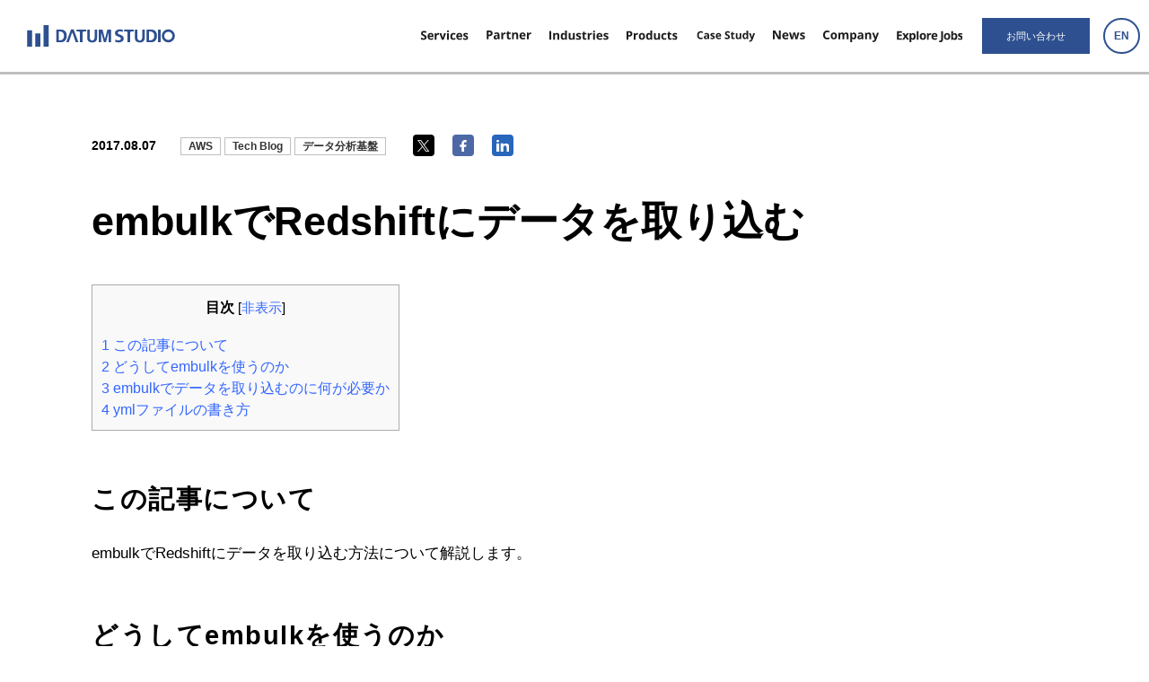

--- FILE ---
content_type: text/html; charset=UTF-8
request_url: https://datumstudio.jp/blog/1725/
body_size: 17907
content:
<!DOCTYPE html>
<html lang="ja">

<head>

  <!-- Google Tag Manager -->
  <script>
  (function(w, d, s, l, i) {
    w[l] = w[l] || [];
    w[l].push({
      'gtm.start': new Date().getTime(),
      event: 'gtm.js'
    });
    var f = d.getElementsByTagName(s)[0],
      j = d.createElement(s),
      dl = l != 'dataLayer' ? '&l=' + l : '';
    j.async = true;
    j.src = 'https://www.googletagmanager.com/gtm.js?id=' + i + dl;
    f.parentNode.insertBefore(j, f);
  })(window, document, 'script', 'dataLayer', 'GTM-KVRGV67');
  </script>
  <!-- End Google Tag Manager -->
  <!-- Google Ad -->
  <script data-ad-client="ca-pub-9492290630493277" async src="https://pagead2.googlesyndication.com/pagead/js/adsbygoogle.js"></script>
  <!-- end Google Ad -->
  <!-- Global site tag (gtag.js) - Google Ads: 772358708 -->
  <script async src="https://www.googletagmanager.com/gtag/js?id=AW-772358708"></script>
  <script>
  window.dataLayer = window.dataLayer || [];

  function gtag() {
    dataLayer.push(arguments);
  }
  gtag('js', new Date());
  gtag('config', 'AW-772358708');
  </script>
  <!--end Global site tag (gtag.js) - Google Ads: 772358708 -->

  <!-- Meta Pixel Code -->
  <script>
  !function(f,b,e,v,n,t,s)
  {if(f.fbq)return;n=f.fbq=function(){n.callMethod?
  n.callMethod.apply(n,arguments):n.queue.push(arguments)};
  if(!f._fbq)f._fbq=n;n.push=n;n.loaded=!0;n.version='2.0';
  n.queue=[];t=b.createElement(e);t.async=!0;
  t.src=v;s=b.getElementsByTagName(e)[0];
  s.parentNode.insertBefore(t,s)}(window, document,'script',
  'https://connect.facebook.net/en_US/fbevents.js');
  fbq('init', '1155261586008434');
  fbq('track', 'PageView');
  </script>
  <noscript><img height="1" width="1" style="display:none"
  src="https://www.facebook.com/tr?id=1155261586008434&ev=PageView&noscript=1"
  /></noscript>
  <!-- End Meta Pixel Code -->

  <!-- Linkedin Tag -->
  <script type="text/javascript">
  _linkedin_partner_id = "6976748";
  window._linkedin_data_partner_ids = window._linkedin_data_partner_ids || [];
  window._linkedin_data_partner_ids.push(_linkedin_partner_id);
  </script><script type="text/javascript">
  (function(l) {
  if (!l){window.lintrk = function(a,b){window.lintrk.q.push([a,b])};
  window.lintrk.q=[]}
  var s = document.getElementsByTagName("script")[0];
  var b = document.createElement("script");
  b.type = "text/javascript";b.async = true;
  b.src = "https://snap.licdn.com/li.lms-analytics/insight.min.js";
  s.parentNode.insertBefore(b, s);})(window.lintrk);
  </script>
  <noscript>
  <img height="1" width="1" style="display:none;" alt="" src="https://px.ads.linkedin.com/collect/?pid=6976748&fmt=gif" />
  </noscript>
  <!-- End Linkedin Tag -->

  <meta charset="UTF-8">
  <!--?php get_template_part('module/disc'); ?-->
  <meta http-equiv="X-UA-Compatible" content="ie=edge">
  <meta name="viewport" content="width=device-width">
  <meta name="format-detection" content="telephone=no">
      
		<!-- All in One SEO 4.9.1.1 - aioseo.com -->
	<meta name="robots" content="max-image-preview:large" />
	<meta name="author" content="datumstudio_marketing"/>
	<link rel="canonical" href="https://datumstudio.jp/blog/1725/" />
	<meta name="generator" content="All in One SEO (AIOSEO) 4.9.1.1" />
		<meta property="og:locale" content="ja_JP" />
		<meta property="og:site_name" content="DATUM STUDIO株式会社" />
		<meta property="og:type" content="article" />
		<meta property="og:title" content="embulkでRedshiftにデータを取り込む | DATUM STUDIO株式会社" />
		<meta property="og:url" content="https://datumstudio.jp/blog/1725/" />
		<meta property="og:image" content="https://datumstudio.jp/wp-content/uploads/2021/08/ogp_01.jpg" />
		<meta property="og:image:secure_url" content="https://datumstudio.jp/wp-content/uploads/2021/08/ogp_01.jpg" />
		<meta property="og:image:width" content="1200" />
		<meta property="og:image:height" content="630" />
		<meta property="article:published_time" content="2017-08-07T02:30:14+00:00" />
		<meta property="article:modified_time" content="2024-05-17T07:09:09+00:00" />
		<meta name="twitter:card" content="summary_large_image" />
		<meta name="twitter:title" content="embulkでRedshiftにデータを取り込む | DATUM STUDIO株式会社" />
		<meta name="twitter:image" content="https://datumstudio.jp/wp-content/uploads/2021/08/ogp_01.jpg" />
		<script type="application/ld+json" class="aioseo-schema">
			{"@context":"https:\/\/schema.org","@graph":[{"@type":"BreadcrumbList","@id":"https:\/\/datumstudio.jp\/blog\/1725\/#breadcrumblist","itemListElement":[{"@type":"ListItem","@id":"https:\/\/datumstudio.jp#listItem","position":1,"name":"\u30db\u30fc\u30e0","item":"https:\/\/datumstudio.jp","nextItem":{"@type":"ListItem","@id":"https:\/\/datumstudio.jp\/blog\/#listItem","name":"\u30d6\u30ed\u30b0"}},{"@type":"ListItem","@id":"https:\/\/datumstudio.jp\/blog\/#listItem","position":2,"name":"\u30d6\u30ed\u30b0","item":"https:\/\/datumstudio.jp\/blog\/","nextItem":{"@type":"ListItem","@id":"https:\/\/datumstudio.jp\/blog-cat\/analytics-infrastructure\/#listItem","name":"\u30c7\u30fc\u30bf\u5206\u6790\u57fa\u76e4"},"previousItem":{"@type":"ListItem","@id":"https:\/\/datumstudio.jp#listItem","name":"\u30db\u30fc\u30e0"}},{"@type":"ListItem","@id":"https:\/\/datumstudio.jp\/blog-cat\/analytics-infrastructure\/#listItem","position":3,"name":"\u30c7\u30fc\u30bf\u5206\u6790\u57fa\u76e4","item":"https:\/\/datumstudio.jp\/blog-cat\/analytics-infrastructure\/","nextItem":{"@type":"ListItem","@id":"https:\/\/datumstudio.jp\/blog\/1725\/#listItem","name":"embulk\u3067Redshift\u306b\u30c7\u30fc\u30bf\u3092\u53d6\u308a\u8fbc\u3080"},"previousItem":{"@type":"ListItem","@id":"https:\/\/datumstudio.jp\/blog\/#listItem","name":"\u30d6\u30ed\u30b0"}},{"@type":"ListItem","@id":"https:\/\/datumstudio.jp\/blog\/1725\/#listItem","position":4,"name":"embulk\u3067Redshift\u306b\u30c7\u30fc\u30bf\u3092\u53d6\u308a\u8fbc\u3080","previousItem":{"@type":"ListItem","@id":"https:\/\/datumstudio.jp\/blog-cat\/analytics-infrastructure\/#listItem","name":"\u30c7\u30fc\u30bf\u5206\u6790\u57fa\u76e4"}}]},{"@type":"Organization","@id":"https:\/\/datumstudio.jp\/#organization","name":"DATUM STUDIO\u682a\u5f0f\u4f1a\u793e | \u30c7\u30fc\u30bf\u30e0\u30b9\u30bf\u30b8\u30aa","description":"DATUM STUDIO\uff08\u30c7\u30fc\u30bf\u30e0\u30b9\u30bf\u30b8\u30aa\uff09\u306f\u30c7\u30fc\u30bf\u3092\u6d3b\u7528\u3057\u3088\u3046\u3068\u3059\u308b\u3059\u3079\u3066\u306e\u4f01\u696d\u3092\u3001\u4eba\u5de5\u77e5\u80fd\uff08AI\uff09\u3092\u901a\u3057\u652f\u63f4\u3059\u308b\u4f1a\u793e\u3067\u3059\u3002AI\u69cb\u7bc9\u3001\u30c7\u30fc\u30bf\u5206\u6790\u3001\u30c7\u30fc\u30bf\u30b5\u30a4\u30a8\u30f3\u30c6\u30a3\u30b9\u30c8\u80b2\u6210\u652f\u63f4\u3001\u30a4\u30d9\u30f3\u30c8\u767b\u58c7\u3001\u66f8\u7c4d\u57f7\u7b46\u306a\u3069\u306e\u30b5\u30fc\u30d3\u30b9\u3092\u63d0\u4f9b\u3057\u3066\u3044\u307e\u3059\u3002","url":"https:\/\/datumstudio.jp\/"},{"@type":"Person","@id":"https:\/\/datumstudio.jp\/author\/datumstudio_marketing\/#author","url":"https:\/\/datumstudio.jp\/author\/datumstudio_marketing\/","name":"datumstudio_marketing","image":{"@type":"ImageObject","@id":"https:\/\/datumstudio.jp\/blog\/1725\/#authorImage","url":"https:\/\/secure.gravatar.com\/avatar\/3cf5cb968e6aa4559aaed1b6188e513a4f0ea5603a747644c073161549c6f89a?s=96&d=mm&r=g","width":96,"height":96,"caption":"datumstudio_marketing"}},{"@type":"WebPage","@id":"https:\/\/datumstudio.jp\/blog\/1725\/#webpage","url":"https:\/\/datumstudio.jp\/blog\/1725\/","name":"embulk\u3067Redshift\u306b\u30c7\u30fc\u30bf\u3092\u53d6\u308a\u8fbc\u3080 | DATUM STUDIO\u682a\u5f0f\u4f1a\u793e","inLanguage":"ja","isPartOf":{"@id":"https:\/\/datumstudio.jp\/#website"},"breadcrumb":{"@id":"https:\/\/datumstudio.jp\/blog\/1725\/#breadcrumblist"},"author":{"@id":"https:\/\/datumstudio.jp\/author\/datumstudio_marketing\/#author"},"creator":{"@id":"https:\/\/datumstudio.jp\/author\/datumstudio_marketing\/#author"},"datePublished":"2017-08-07T11:30:14+09:00","dateModified":"2024-05-17T16:09:09+09:00"},{"@type":"WebSite","@id":"https:\/\/datumstudio.jp\/#website","url":"https:\/\/datumstudio.jp\/","name":"DATUM STUDIO\u682a\u5f0f\u4f1a\u793e | \u30c7\u30fc\u30bf\u30e0\u30b9\u30bf\u30b8\u30aa","description":"DATUM STUDIO\uff08\u30c7\u30fc\u30bf\u30e0\u30b9\u30bf\u30b8\u30aa\uff09\u306f\u30c7\u30fc\u30bf\u3092\u6d3b\u7528\u3057\u3088\u3046\u3068\u3059\u308b\u3059\u3079\u3066\u306e\u4f01\u696d\u3092\u3001\u4eba\u5de5\u77e5\u80fd\uff08AI\uff09\u3092\u901a\u3057\u652f\u63f4\u3059\u308b\u4f1a\u793e\u3067\u3059\u3002AI\u69cb\u7bc9\u3001\u30c7\u30fc\u30bf\u5206\u6790\u3001\u30c7\u30fc\u30bf\u30b5\u30a4\u30a8\u30f3\u30c6\u30a3\u30b9\u30c8\u80b2\u6210\u652f\u63f4\u3001\u30a4\u30d9\u30f3\u30c8\u767b\u58c7\u3001\u66f8\u7c4d\u57f7\u7b46\u306a\u3069\u306e\u30b5\u30fc\u30d3\u30b9\u3092\u63d0\u4f9b\u3057\u3066\u3044\u307e\u3059\u3002","inLanguage":"ja","publisher":{"@id":"https:\/\/datumstudio.jp\/#organization"}}]}
		</script>
		<!-- All in One SEO -->

<link rel='dns-prefetch' href='//stats.wp.com' />
<link rel="alternate" title="oEmbed (JSON)" type="application/json+oembed" href="https://datumstudio.jp/wp-json/oembed/1.0/embed?url=https%3A%2F%2Fdatumstudio.jp%2Fblog%2F1725%2F" />
<link rel="alternate" title="oEmbed (XML)" type="text/xml+oembed" href="https://datumstudio.jp/wp-json/oembed/1.0/embed?url=https%3A%2F%2Fdatumstudio.jp%2Fblog%2F1725%2F&#038;format=xml" />
<style id='wp-img-auto-sizes-contain-inline-css' type='text/css'>
img:is([sizes=auto i],[sizes^="auto," i]){contain-intrinsic-size:3000px 1500px}
/*# sourceURL=wp-img-auto-sizes-contain-inline-css */
</style>
<style id='wp-emoji-styles-inline-css' type='text/css'>

	img.wp-smiley, img.emoji {
		display: inline !important;
		border: none !important;
		box-shadow: none !important;
		height: 1em !important;
		width: 1em !important;
		margin: 0 0.07em !important;
		vertical-align: -0.1em !important;
		background: none !important;
		padding: 0 !important;
	}
/*# sourceURL=wp-emoji-styles-inline-css */
</style>
<style id='wp-block-library-inline-css' type='text/css'>
:root{--wp-block-synced-color:#7a00df;--wp-block-synced-color--rgb:122,0,223;--wp-bound-block-color:var(--wp-block-synced-color);--wp-editor-canvas-background:#ddd;--wp-admin-theme-color:#007cba;--wp-admin-theme-color--rgb:0,124,186;--wp-admin-theme-color-darker-10:#006ba1;--wp-admin-theme-color-darker-10--rgb:0,107,160.5;--wp-admin-theme-color-darker-20:#005a87;--wp-admin-theme-color-darker-20--rgb:0,90,135;--wp-admin-border-width-focus:2px}@media (min-resolution:192dpi){:root{--wp-admin-border-width-focus:1.5px}}.wp-element-button{cursor:pointer}:root .has-very-light-gray-background-color{background-color:#eee}:root .has-very-dark-gray-background-color{background-color:#313131}:root .has-very-light-gray-color{color:#eee}:root .has-very-dark-gray-color{color:#313131}:root .has-vivid-green-cyan-to-vivid-cyan-blue-gradient-background{background:linear-gradient(135deg,#00d084,#0693e3)}:root .has-purple-crush-gradient-background{background:linear-gradient(135deg,#34e2e4,#4721fb 50%,#ab1dfe)}:root .has-hazy-dawn-gradient-background{background:linear-gradient(135deg,#faaca8,#dad0ec)}:root .has-subdued-olive-gradient-background{background:linear-gradient(135deg,#fafae1,#67a671)}:root .has-atomic-cream-gradient-background{background:linear-gradient(135deg,#fdd79a,#004a59)}:root .has-nightshade-gradient-background{background:linear-gradient(135deg,#330968,#31cdcf)}:root .has-midnight-gradient-background{background:linear-gradient(135deg,#020381,#2874fc)}:root{--wp--preset--font-size--normal:16px;--wp--preset--font-size--huge:42px}.has-regular-font-size{font-size:1em}.has-larger-font-size{font-size:2.625em}.has-normal-font-size{font-size:var(--wp--preset--font-size--normal)}.has-huge-font-size{font-size:var(--wp--preset--font-size--huge)}.has-text-align-center{text-align:center}.has-text-align-left{text-align:left}.has-text-align-right{text-align:right}.has-fit-text{white-space:nowrap!important}#end-resizable-editor-section{display:none}.aligncenter{clear:both}.items-justified-left{justify-content:flex-start}.items-justified-center{justify-content:center}.items-justified-right{justify-content:flex-end}.items-justified-space-between{justify-content:space-between}.screen-reader-text{border:0;clip-path:inset(50%);height:1px;margin:-1px;overflow:hidden;padding:0;position:absolute;width:1px;word-wrap:normal!important}.screen-reader-text:focus{background-color:#ddd;clip-path:none;color:#444;display:block;font-size:1em;height:auto;left:5px;line-height:normal;padding:15px 23px 14px;text-decoration:none;top:5px;width:auto;z-index:100000}html :where(.has-border-color){border-style:solid}html :where([style*=border-top-color]){border-top-style:solid}html :where([style*=border-right-color]){border-right-style:solid}html :where([style*=border-bottom-color]){border-bottom-style:solid}html :where([style*=border-left-color]){border-left-style:solid}html :where([style*=border-width]){border-style:solid}html :where([style*=border-top-width]){border-top-style:solid}html :where([style*=border-right-width]){border-right-style:solid}html :where([style*=border-bottom-width]){border-bottom-style:solid}html :where([style*=border-left-width]){border-left-style:solid}html :where(img[class*=wp-image-]){height:auto;max-width:100%}:where(figure){margin:0 0 1em}html :where(.is-position-sticky){--wp-admin--admin-bar--position-offset:var(--wp-admin--admin-bar--height,0px)}@media screen and (max-width:600px){html :where(.is-position-sticky){--wp-admin--admin-bar--position-offset:0px}}

/*# sourceURL=wp-block-library-inline-css */
</style><style id='global-styles-inline-css' type='text/css'>
:root{--wp--preset--aspect-ratio--square: 1;--wp--preset--aspect-ratio--4-3: 4/3;--wp--preset--aspect-ratio--3-4: 3/4;--wp--preset--aspect-ratio--3-2: 3/2;--wp--preset--aspect-ratio--2-3: 2/3;--wp--preset--aspect-ratio--16-9: 16/9;--wp--preset--aspect-ratio--9-16: 9/16;--wp--preset--color--black: #000000;--wp--preset--color--cyan-bluish-gray: #abb8c3;--wp--preset--color--white: #ffffff;--wp--preset--color--pale-pink: #f78da7;--wp--preset--color--vivid-red: #cf2e2e;--wp--preset--color--luminous-vivid-orange: #ff6900;--wp--preset--color--luminous-vivid-amber: #fcb900;--wp--preset--color--light-green-cyan: #7bdcb5;--wp--preset--color--vivid-green-cyan: #00d084;--wp--preset--color--pale-cyan-blue: #8ed1fc;--wp--preset--color--vivid-cyan-blue: #0693e3;--wp--preset--color--vivid-purple: #9b51e0;--wp--preset--gradient--vivid-cyan-blue-to-vivid-purple: linear-gradient(135deg,rgb(6,147,227) 0%,rgb(155,81,224) 100%);--wp--preset--gradient--light-green-cyan-to-vivid-green-cyan: linear-gradient(135deg,rgb(122,220,180) 0%,rgb(0,208,130) 100%);--wp--preset--gradient--luminous-vivid-amber-to-luminous-vivid-orange: linear-gradient(135deg,rgb(252,185,0) 0%,rgb(255,105,0) 100%);--wp--preset--gradient--luminous-vivid-orange-to-vivid-red: linear-gradient(135deg,rgb(255,105,0) 0%,rgb(207,46,46) 100%);--wp--preset--gradient--very-light-gray-to-cyan-bluish-gray: linear-gradient(135deg,rgb(238,238,238) 0%,rgb(169,184,195) 100%);--wp--preset--gradient--cool-to-warm-spectrum: linear-gradient(135deg,rgb(74,234,220) 0%,rgb(151,120,209) 20%,rgb(207,42,186) 40%,rgb(238,44,130) 60%,rgb(251,105,98) 80%,rgb(254,248,76) 100%);--wp--preset--gradient--blush-light-purple: linear-gradient(135deg,rgb(255,206,236) 0%,rgb(152,150,240) 100%);--wp--preset--gradient--blush-bordeaux: linear-gradient(135deg,rgb(254,205,165) 0%,rgb(254,45,45) 50%,rgb(107,0,62) 100%);--wp--preset--gradient--luminous-dusk: linear-gradient(135deg,rgb(255,203,112) 0%,rgb(199,81,192) 50%,rgb(65,88,208) 100%);--wp--preset--gradient--pale-ocean: linear-gradient(135deg,rgb(255,245,203) 0%,rgb(182,227,212) 50%,rgb(51,167,181) 100%);--wp--preset--gradient--electric-grass: linear-gradient(135deg,rgb(202,248,128) 0%,rgb(113,206,126) 100%);--wp--preset--gradient--midnight: linear-gradient(135deg,rgb(2,3,129) 0%,rgb(40,116,252) 100%);--wp--preset--font-size--small: 13px;--wp--preset--font-size--medium: 20px;--wp--preset--font-size--large: 36px;--wp--preset--font-size--x-large: 42px;--wp--preset--spacing--20: 0.44rem;--wp--preset--spacing--30: 0.67rem;--wp--preset--spacing--40: 1rem;--wp--preset--spacing--50: 1.5rem;--wp--preset--spacing--60: 2.25rem;--wp--preset--spacing--70: 3.38rem;--wp--preset--spacing--80: 5.06rem;--wp--preset--shadow--natural: 6px 6px 9px rgba(0, 0, 0, 0.2);--wp--preset--shadow--deep: 12px 12px 50px rgba(0, 0, 0, 0.4);--wp--preset--shadow--sharp: 6px 6px 0px rgba(0, 0, 0, 0.2);--wp--preset--shadow--outlined: 6px 6px 0px -3px rgb(255, 255, 255), 6px 6px rgb(0, 0, 0);--wp--preset--shadow--crisp: 6px 6px 0px rgb(0, 0, 0);}:where(.is-layout-flex){gap: 0.5em;}:where(.is-layout-grid){gap: 0.5em;}body .is-layout-flex{display: flex;}.is-layout-flex{flex-wrap: wrap;align-items: center;}.is-layout-flex > :is(*, div){margin: 0;}body .is-layout-grid{display: grid;}.is-layout-grid > :is(*, div){margin: 0;}:where(.wp-block-columns.is-layout-flex){gap: 2em;}:where(.wp-block-columns.is-layout-grid){gap: 2em;}:where(.wp-block-post-template.is-layout-flex){gap: 1.25em;}:where(.wp-block-post-template.is-layout-grid){gap: 1.25em;}.has-black-color{color: var(--wp--preset--color--black) !important;}.has-cyan-bluish-gray-color{color: var(--wp--preset--color--cyan-bluish-gray) !important;}.has-white-color{color: var(--wp--preset--color--white) !important;}.has-pale-pink-color{color: var(--wp--preset--color--pale-pink) !important;}.has-vivid-red-color{color: var(--wp--preset--color--vivid-red) !important;}.has-luminous-vivid-orange-color{color: var(--wp--preset--color--luminous-vivid-orange) !important;}.has-luminous-vivid-amber-color{color: var(--wp--preset--color--luminous-vivid-amber) !important;}.has-light-green-cyan-color{color: var(--wp--preset--color--light-green-cyan) !important;}.has-vivid-green-cyan-color{color: var(--wp--preset--color--vivid-green-cyan) !important;}.has-pale-cyan-blue-color{color: var(--wp--preset--color--pale-cyan-blue) !important;}.has-vivid-cyan-blue-color{color: var(--wp--preset--color--vivid-cyan-blue) !important;}.has-vivid-purple-color{color: var(--wp--preset--color--vivid-purple) !important;}.has-black-background-color{background-color: var(--wp--preset--color--black) !important;}.has-cyan-bluish-gray-background-color{background-color: var(--wp--preset--color--cyan-bluish-gray) !important;}.has-white-background-color{background-color: var(--wp--preset--color--white) !important;}.has-pale-pink-background-color{background-color: var(--wp--preset--color--pale-pink) !important;}.has-vivid-red-background-color{background-color: var(--wp--preset--color--vivid-red) !important;}.has-luminous-vivid-orange-background-color{background-color: var(--wp--preset--color--luminous-vivid-orange) !important;}.has-luminous-vivid-amber-background-color{background-color: var(--wp--preset--color--luminous-vivid-amber) !important;}.has-light-green-cyan-background-color{background-color: var(--wp--preset--color--light-green-cyan) !important;}.has-vivid-green-cyan-background-color{background-color: var(--wp--preset--color--vivid-green-cyan) !important;}.has-pale-cyan-blue-background-color{background-color: var(--wp--preset--color--pale-cyan-blue) !important;}.has-vivid-cyan-blue-background-color{background-color: var(--wp--preset--color--vivid-cyan-blue) !important;}.has-vivid-purple-background-color{background-color: var(--wp--preset--color--vivid-purple) !important;}.has-black-border-color{border-color: var(--wp--preset--color--black) !important;}.has-cyan-bluish-gray-border-color{border-color: var(--wp--preset--color--cyan-bluish-gray) !important;}.has-white-border-color{border-color: var(--wp--preset--color--white) !important;}.has-pale-pink-border-color{border-color: var(--wp--preset--color--pale-pink) !important;}.has-vivid-red-border-color{border-color: var(--wp--preset--color--vivid-red) !important;}.has-luminous-vivid-orange-border-color{border-color: var(--wp--preset--color--luminous-vivid-orange) !important;}.has-luminous-vivid-amber-border-color{border-color: var(--wp--preset--color--luminous-vivid-amber) !important;}.has-light-green-cyan-border-color{border-color: var(--wp--preset--color--light-green-cyan) !important;}.has-vivid-green-cyan-border-color{border-color: var(--wp--preset--color--vivid-green-cyan) !important;}.has-pale-cyan-blue-border-color{border-color: var(--wp--preset--color--pale-cyan-blue) !important;}.has-vivid-cyan-blue-border-color{border-color: var(--wp--preset--color--vivid-cyan-blue) !important;}.has-vivid-purple-border-color{border-color: var(--wp--preset--color--vivid-purple) !important;}.has-vivid-cyan-blue-to-vivid-purple-gradient-background{background: var(--wp--preset--gradient--vivid-cyan-blue-to-vivid-purple) !important;}.has-light-green-cyan-to-vivid-green-cyan-gradient-background{background: var(--wp--preset--gradient--light-green-cyan-to-vivid-green-cyan) !important;}.has-luminous-vivid-amber-to-luminous-vivid-orange-gradient-background{background: var(--wp--preset--gradient--luminous-vivid-amber-to-luminous-vivid-orange) !important;}.has-luminous-vivid-orange-to-vivid-red-gradient-background{background: var(--wp--preset--gradient--luminous-vivid-orange-to-vivid-red) !important;}.has-very-light-gray-to-cyan-bluish-gray-gradient-background{background: var(--wp--preset--gradient--very-light-gray-to-cyan-bluish-gray) !important;}.has-cool-to-warm-spectrum-gradient-background{background: var(--wp--preset--gradient--cool-to-warm-spectrum) !important;}.has-blush-light-purple-gradient-background{background: var(--wp--preset--gradient--blush-light-purple) !important;}.has-blush-bordeaux-gradient-background{background: var(--wp--preset--gradient--blush-bordeaux) !important;}.has-luminous-dusk-gradient-background{background: var(--wp--preset--gradient--luminous-dusk) !important;}.has-pale-ocean-gradient-background{background: var(--wp--preset--gradient--pale-ocean) !important;}.has-electric-grass-gradient-background{background: var(--wp--preset--gradient--electric-grass) !important;}.has-midnight-gradient-background{background: var(--wp--preset--gradient--midnight) !important;}.has-small-font-size{font-size: var(--wp--preset--font-size--small) !important;}.has-medium-font-size{font-size: var(--wp--preset--font-size--medium) !important;}.has-large-font-size{font-size: var(--wp--preset--font-size--large) !important;}.has-x-large-font-size{font-size: var(--wp--preset--font-size--x-large) !important;}
/*# sourceURL=global-styles-inline-css */
</style>

<style id='classic-theme-styles-inline-css' type='text/css'>
/*! This file is auto-generated */
.wp-block-button__link{color:#fff;background-color:#32373c;border-radius:9999px;box-shadow:none;text-decoration:none;padding:calc(.667em + 2px) calc(1.333em + 2px);font-size:1.125em}.wp-block-file__button{background:#32373c;color:#fff;text-decoration:none}
/*# sourceURL=/wp-includes/css/classic-themes.min.css */
</style>
<link rel='stylesheet' id='toc-screen-css' href='https://datumstudio.jp/wp-content/plugins/table-of-contents-plus/screen.min.css?ver=2411.1' type='text/css' media='all' />
<link rel='stylesheet' id='enlighterjs-css' href='https://datumstudio.jp/wp-content/plugins/enlighter/cache/enlighterjs.min.css?ver=nF6WOu8pV4UfPs0' type='text/css' media='all' />
<script type="text/javascript" src="https://datumstudio.jp/wp-includes/js/jquery/jquery.min.js?ver=3.7.1" id="jquery-core-js"></script>
<script type="text/javascript" src="https://datumstudio.jp/wp-includes/js/jquery/jquery-migrate.min.js?ver=3.4.1" id="jquery-migrate-js"></script>
<link rel="https://api.w.org/" href="https://datumstudio.jp/wp-json/" /><link rel="alternate" title="JSON" type="application/json" href="https://datumstudio.jp/wp-json/wp/v2/blog/1725" /><meta name="generator" content="WordPress 6.9" />
<link rel='shortlink' href='https://datumstudio.jp/?p=1725' />
			<!-- DO NOT COPY THIS SNIPPET! Start of Page Analytics Tracking for HubSpot WordPress plugin v11.3.33-->
			<script class="hsq-set-content-id" data-content-id="blog-post">
				var _hsq = _hsq || [];
				_hsq.push(["setContentType", "blog-post"]);
			</script>
			<!-- DO NOT COPY THIS SNIPPET! End of Page Analytics Tracking for HubSpot WordPress plugin -->
				<style>img#wpstats{display:none}</style>
		<script type="application/ld+json">{"@context":"https://schema.org","@type":"WebPage","name":"embulkでRedshiftにデータを取り込む | DATUM STUDIO株式会社","url":"https://datumstudio.jp/blog/1725/","isPartOf":{"@type":"WebSite","name":"DATUM STUDIO株式会社","url":"https://datumstudio.jp/"}}</script>
<style type="text/css"></style>		<style type="text/css" id="wp-custom-css">
			._typo__h1_1{
  display:none;
}



input#pwbox-5379 {
   border: 1px solid #000000;
	margin-left: 10px;
		margin-right: 5px;
}

._list__info_img[data-object-fit=cover] {
    box-shadow: 0 5px 10px 0 rgba(0, 0, 0, .15);
}		</style>
		  <link rel="icon" type="image/x-icon" href="https://datumstudio.jp/wp-content/themes/datumstudio/img/common/favicon.ico">
  <link rel="apple-touch-icon" href="https://datumstudio.jp/wp-content/themes/datumstudio/img/common/apple-touch-icon.png">
  <link rel="apple-touch-icon" sizes="57x57" href="https://datumstudio.jp/wp-content/themes/datumstudio/img/common/apple-touch-icon-57x57.png">
  <link rel="apple-touch-icon" sizes="60x60" href="https://datumstudio.jp/wp-content/themes/datumstudio/img/common/apple-touch-icon-60x60.png">
  <link rel="apple-touch-icon" sizes="72x72" href="https://datumstudio.jp/wp-content/themes/datumstudio/img/common/apple-touch-icon-72x72.png">
  <link rel="apple-touch-icon" sizes="76x76" href="https://datumstudio.jp/wp-content/themes/datumstudio/img/common/apple-touch-icon-76x76.png">
  <link rel="apple-touch-icon" sizes="114x114" href="https://datumstudio.jp/wp-content/themes/datumstudio/img/common/apple-touch-icon-114x114.png">
  <link rel="apple-touch-icon" sizes="120x120" href="https://datumstudio.jp/wp-content/themes/datumstudio/img/common/apple-touch-icon-120x120.png">
  <link rel="apple-touch-icon" sizes="144x144" href="https://datumstudio.jp/wp-content/themes/datumstudio/img/common/apple-touch-icon-144x144.png">
  <link rel="apple-touch-icon" sizes="152x152" href="https://datumstudio.jp/wp-content/themes/datumstudio/img/common/apple-touch-icon-152x152.png">
  <link rel="apple-touch-icon" sizes="180x180" href="https://datumstudio.jp/wp-content/themes/datumstudio/img/common/apple-touch-icon-180x180.png">
  <link rel="stylesheet" href="https://datumstudio.jp/wp-content/themes/datumstudio/css/style.min.css?20251219">
  <link rel="stylesheet" href="https://datumstudio.jp/wp-content/themes/datumstudio/css/base.min.css?20251219">
  <link rel="stylesheet" href="https://datumstudio.jp/wp-content/themes/datumstudio/css/common.css">
        <link rel="stylesheet" href="https://datumstudio.jp/wp-content/themes/datumstudio/css/pages/event.min.css" type="text/css" />
        <style>
  @media screen and (max-width:1009px) {
    .hamburger {
      cursor: pointer;
      display: block;
      margin: 17px 20px 17px 0;
      position: relative;
      width: 36px;
      height: 30px
    }

    .hamburger span,
    .hamburger:after,
    .hamburger:before {
      background: #000;
      -webkit-backface-visibility: hidden;
      backface-visibility: hidden;
      content: "";
      position: absolute;
      left: 0;
      transition: all .15s ease-in-out;
      width: 100%;
      height: 4px
    }

    .hamburger:before {
      top: 0
    }

    .hamburger span {
      margin: auto;
      top: 0;
      bottom: 0
    }

    .hamburger:after {
      bottom: 0
    }

    .nav.header {
      visibility: hidden
    }
  }

  @media screen and (min-width:1010px) {
    .header .link.nav.tertiary {
      visibility: hidden
    }
  }
  </style>
  </head>

<body class="-loading">
  <!-- Google Tag Manager (noscript) -->
  <noscript><iframe src="https://www.googletagmanager.com/ns.html?id=GTM-KVRGV67" height="0" width="0" style="display:none;visibility:hidden"></iframe></noscript>
  <!-- End Google Tag Manager (noscript) -->
  <header id="header" class="header fix">
    <div id="headerContainer" class="container header">
              <p class="logo header"><a href="https://datumstudio.jp"><img src="https://datumstudio.jp/wp-content/themes/datumstudio/img/common/logo.svg" width="165" height="24" alt="DATUM STUDIO"></a></p>
              <p id="hamburger" class="hamburger header"><span></span></p>
    </div>
    <nav id="headerMenu" class="nav header">
      <ul class="link nav primary">
  <li class="nav__service">
    <span><img src="https://datumstudio.jp/wp-content/themes/datumstudio/img/common/gnav_service.svg" width="82" height="20" alt="Service"></span>
    <ul class="link nav tertiary">
      <li class="link nav secondary storng">AI & Data Consulting</li>
      <li><a href="https://datumstudio.jp/aisolutions/">AI Solutions</a></li>
      <li><a href="https://datumstudio.jp/datamarketingconsulting/">Data Marketing Consulting</a></li>
      <li><a href="https://datumstudio.jp/analytics-education/">Data Analysis Hands-on Training</a></li>
      <li><a href="https://datumstudio.jp/education/businessdata/">Data Analysis Training for Business</a></li>
      <li class="link nav secondary mt--10">Generative AI</li>
      <li><a href="https://datumstudio.jp/generative-ai/">Generative AI</a></li>
      <li><a href="https://datumstudio.jp/ai-agent/">AI Agent</a></li>
      <li class="link nav secondary mt--10">Analytics Platform</li>
      <li><a href="https://datumstudio.jp/bigdataplatform/">Big Data Platform</a></li>
      <li><a href="https://datumstudio.jp/bidashboard/">Business Insight Dashboard</a></li>
      <li><a href="https://datumstudio.jp/mlops/">MLOps</a></li>
      <li class="link nav secondary mt--10">Industrial Data Analytics</li>
      <li><a href="https://datumstudio.jp/mde/">Manufacturing Data Engine</a></li>
      <li class="link nav secondary mt--10">Virtual Reality</li>
      <li><a target="_blank" href="https://datumstudio.jp/vr/">VR Solutions</a></li>
    </ul>
  </li>
  <li>
    <span><img src="https://datumstudio.jp/wp-content/themes/datumstudio/img/common/gnav_partner.svg" width="76" height="20" alt="Partner"></span>
    <ul class="link nav tertiary">
      <li><a href="https://datumstudio.jp/microsoft/">Microsoft</a></li>
      <li><a href="https://datumstudio.jp/googlecloud/">Google Cloud</a></li>
      <li><a href="https://datumstudio.jp/aws/">Amazon Web Services（AWS）</a></li>
      <li><a href="https://datumstudio.jp/snowflake/">Snowflake</a></li>
      <li><a href="https://datumstudio.jp/tableau/">Tableau（Salesforce）</a></li>
    </ul>
  </li>
  <li>
    <span><img src="https://datumstudio.jp/wp-content/themes/datumstudio/img/common/gnav_industries.svg" width="102" height="20" alt="Industries"></span>
    <ul class="link nav tertiary">
      <li><a href="https://datumstudio.jp/industry/car/">自動車</a></li>
      <li><a href="https://datumstudio.jp/industry/retail/">リテール</a></li>
      <li><a href="https://datumstudio.jp/industry/it/">情報通信</a></li>
      <li><a href="https://datumstudio.jp/industry/media/">メディア&エンターテインメント</a></li>
      <li><a href="https://datumstudio.jp/industry/industry/">製造業</a></li>
      <li><a href="https://datumstudio.jp/industry/public/">公共サービス</a></li>
    </ul>
  </li>
  <li>
    <span><img src="https://datumstudio.jp/wp-content/themes/datumstudio/img/common/gnav_products.svg" width="88" height="20" alt="Products"></span>
    <ul class="link nav tertiary">
      <li><a href="https://chuwrite.com/" target="_blank">AI文章校正ツール「ちゅらいと」</a></li>
      <li><a href="https://datumstudio.jp/dsuserfocus/">DS User Focus</a></li>
      <li><a href="https://datumstudio.jp/fcm/">Factory Condition Manager</a></li>
    </ul>
  </li>
  <li>
    <span><img src="https://datumstudio.jp/wp-content/themes/datumstudio/img/common/gnav_casestudy.svg" width="101" height="20" alt="Casestudy"></span>
    <ul class="link nav tertiary">
      <li><a href="https://datumstudio.jp/casestudy/">Case Study</a></li>
    </ul>
  </li>
  <li>
    <span><img src="https://datumstudio.jp/wp-content/themes/datumstudio/img/common/gnav_news.svg" width="54" height="20" alt="News"></span>
    <ul class="link nav tertiary">
      <li><a href="https://datumstudio.jp/information/">News</a></li>
      <li><a href="https://datumstudio.jp/blog/">Blog</a></li>
    </ul>
  </li>
  <li>
    <span><img src="https://datumstudio.jp/wp-content/themes/datumstudio/img/common/gnav_company.svg" width="95" height="20" alt="Company"></span>
    <ul class="link nav tertiary">
      <li><a href="https://datumstudio.jp/company/">Company</a></li>
      <li><a href="https://datumstudio.jp/member/">Member</a></li>
    </ul>
  </li>
  <li>
    <span><img src="https://datumstudio.jp/wp-content/themes/datumstudio/img/common/gnav_explorejobs.svg" width="112" height="20" alt="Explore Jobs"></span>
    <ul class="link nav tertiary">
      <li><a target="_blank" href="https://recruit.datumstudio.jp/">新卒採用</a></li>
      <li><a target="_blank" href="https://career.datumstudio.jp/">中途採用</a></li>
    </ul>
  </li>
</ul>
      <a class="btn header" href="https://datumstudio.jp/contact/"><span>お問い合わせ</span></a>
      <a class="btn lang-btn" href="https://datumstudio.jp/en/"><span>EN</span></a>
    </nav>
  </header>
  <main class="main">
<article class="item--m blog">
  <section class="inner">
            <!-- それ以外 -->
                <div class="typo--s strong article__head">
          <time class="_blog__head_date pr--20" datetime="2017-08-07">2017.08.07</time>
          <span class="blog category"><a href="https://datumstudio.jp/blog-cat/aws">AWS</a></span><span class="blog category"><a href="https://datumstudio.jp/blog-cat/tech-blog">Tech Blog</a></span><span class="blog category"><a href="https://datumstudio.jp/blog-cat/analytics-infrastructure">データ分析基盤</a></span>　
          <ul class="blog list _blog__sns__link">
            <li class="blogitem">
              <a class="_blog list _blog__sns__link--twi" href="http://twitter.com/intent/tweet?text=embulkでRedshiftにデータを取り込むhttps://datumstudio.jp/blog/1725/" onclick="window.open(encodeURI(decodeURI(this.href)), 'tweetwindow', 'width=650, height=470, personalbar=0, toolbar=0, scrollbars=1, sizable=1'); return false;" rel="nofollow">
                <img src="https://datumstudio.jp/wp-content/themes/datumstudio/img/common/logo_x.svg" alt="twitter"></a>
            </li>
            <li class="blogitem">
              <a class="blog list _blog__sns__link--fb" href="http://www.facebook.com/share.php?u=https://datumstudio.jp/blog/1725/" onclick="window.open(this.href, 'FBwindow', 'width=650, height=450, menubar=no, toolbar=no, scrollbars=yes'); return false;">
                <img src="https://datumstudio.jp/wp-content/themes/datumstudio/img/common/icon_fb_blue.svg" alt="facebook"></a>
            </li>
            <li class="blogitem">
              <a class="blog list _blog__sns__link--li" href="https://www.linkedin.com/sharing/share-offsite/?url=https://datumstudio.jp/blog/1725/" onclick="window.open(this.href, 'FBwindow', 'width=650, height=450, menubar=no, toolbar=no, scrollbars=yes'); return false;">
                <img src="https://datumstudio.jp/wp-content/themes/datumstudio/img/common/icon_linkedin_blue.svg" alt="linkedin"></a>
            </li>
          </ul>
        </div>
        <div class="item--m">
          <h1 class="h1">embulkでRedshiftにデータを取り込む</h1>
        </div>
        <div class="item--m blog--img">
                  </div>
        <div class="item--m text"><div id="toc_container" class="no_bullets"><p class="toc_title">目次</p><ul class="toc_list"><li><a href="#i"><span class="toc_number toc_depth_1">1</span> この記事について</a></li><li><a href="#embulk"><span class="toc_number toc_depth_1">2</span> どうしてembulkを使うのか</a></li><li><a href="#embulk-2"><span class="toc_number toc_depth_1">3</span> embulkでデータを取り込むのに何が必要か</a></li><li><a href="#yml"><span class="toc_number toc_depth_1">4</span> ymlファイルの書き方</a></li></ul></div>
<h3><span id="i">この記事について</span></h3><p>embulkでRedshiftにデータを取り込む方法について解説します。 <span id="more-1725"></span></p><h3><span id="embulk">どうしてembulkを使うのか</span></h3><p>まず、Redshiftにデータを取り込む際には、大きく分けて、embulkで取り込む方法と、RedshiftのCOPYコマンドで取り込む方法の2つが考えられます。embulkを使うメリットデメリットは下記のとおりです。</p><ul><li>メリット<ul><li>データのチェック機能があり、汚いデータをインポートするのに強い。</li><li>元のcsvファイルなどから、特定の条件に該当するレコードのみをインポートするなど、条件抽出もできる。</li></ul></li><li>デメリット<ul><li>処理がCOPYコマンドに比べて遅い(内部的にはデータのチェック=&gt;COPYの実行を行っているので)。特に大きなデータを扱う際にその速度差が顕著に出る。</li></ul></li></ul><p>このように、汚いデータ(数値として取り込みたい列に文字列が入っているなど)を取り込む際や、元ファイルから特定の条件に該当するレコードのみインポートしなければいけないなどにembulkは強みを発揮します。 <strong>注意</strong>: 以下は、「embulkを使って、s3に置いたデータファイルをRedshiftにインポートする」ことを前提に書きます。本来embulkの良いところは同じymlファイルの記法を覚えるだけで多種多様なDBへのデータ転送が行える点にありますが、本記事ではそれらについで触れません。</p><h3><span id="embulk-2">embulkでデータを取り込むのに何が必要か</span></h3><p>embulkの実行には、</p><ul><li>embulkのインストール</li><li>必要なembulkのプラグインのインストール</li><li>設定ファイル※</li></ul><p>が必要になります。 ※embulkの設定ファイルは.yml(yaml、ヤムル)というファイル形式で記述できます。具体的な方法は後述します。</p><h3><span id="yml">ymlファイルの書き方</span></h3><p>embulkの設定ファイル、yamlファイルの書き方について先に解説します。 先にymlファイルの実例を示した上で、各部の構造について書きます。</p><h4>ymlファイルのサンプル</h4><pre><code language="yaml">in:
 type: s3
 bucket: sample-s3-bucket
 path_prefix: sample-folder/data.csv
 endpoint: s3-myregion.amazonaws.com
 access_key_id: your_aws_access_key
 secret_access_key: your_aws_seacret_access_key
 parser:
 charset: UTF-8
 newline: CRLF
 type: csv
 delimiter: ','
 quote: '"'
 escape: '"'
 trim_if_not_quoted: false
 skip_header_lines: 1
 allow_extra_columns: false
 allow_optional_columns: false
 columns:
 - {name: col1, type: string}
 - {name: col2, type: double}
 - {name: col3, type: long}
out:
  type: redshift
  host: myinstance.myregion.redshift.amazonaws.com
  user: user01
  password: password
  database: my_database
  table: table_name
  aws_access_key_id: your_aws_secret_access_key
  aws_secret_access_key: your_aws_secret_access_key
  iam_user_name: my-s3-read-only
  s3_bucket: my-redshift-transfer-bucket
  s3_key_prefix: temp/redshift
  mode: insert
  column_options:
    col_1: {type: 'VARCHAR(255)'}
    col_2: {type: 'DOUBLE PRECISION'}
    col_3: {type: 'INT NOT NULL'}  
filters:
  - type: row
  condition: AND
  conditions:
  - {column: col1,  operator: "IS NOT NULL"}
  - {column: col2,   operator: "&gt;=", argument: 10}
  - {column: col3,   operator: "&lt;",  argument: 20}</code></pre><h4>ymlファイルの構造</h4><p>見て気づいたかもしれませんが、embulkのyamlは大きく分けて、<code>in:</code>, <code>out:</code>, <code>filters:</code>に分けられます(今回のサンプルコードの場合)。<code>in:</code>と<code>out:</code>部分は必須で 、必要に応じて<code>filters:</code>部分を記述します。 それぞれの部分の記述法について個別に解説します。</p><h4><code>in:</code></h4><p><code>in:</code>部分では、embulkでインポートするファイルの情報を記載します。 今回の場合は、s3上にあるcsvファイルを指定しているので、<code>type:</code>オプションをs3に指定した上で、<code>bucket:</code>,<code>path_prefix:</code>,<code>endpoint:</code>, <code>access_key_id:</code>, <code>secret_access_key:</code>オプションを設定します。 embulkを実行する前に、embulk-input-s3 プラグインがインストールされていることを確認しましょう(インストール方法は後述)。 各オプションの設定方法は下記の通りです。</p><p>本来はそれ以下のオプションも当然指定しなければならないのですが、guessコマンドを使って手順を簡略化できます。guessコマンドについてguessコマンドは、取り込むファイル(の先頭の一部分)を取得し、yml ファイルのin:部分の適切な設定を書いてくれます。 例えば、ファイル形式や文字コード、区切り文字、ヘッダの有無、それぞれの列のデータ型なども自動で判定してくれます。 下の実行コマンドサンプルでは、before.ymlというファイルにguessコマンドを適用し、after.ymlというファイルに結果を出力しています。<code language="shell">bundle exec embulk guess before.yml -o after.yml</code>guessコマンドを使ったあとのチェックポイント本来は、guessコマンドによって追記された部分全てをチェックするべきですが、下記はチェックすべきです。</p><ul><li><code>columns:</code>のnameに必要なカラムが網羅されているか。</li><li><code>columns:</code>のnameが取り込みたいデータ形式になっているか。このデータ形式に一致しないデータは取り込まれない。ただし、columnsはあくまでもJavaのデータ型であることに注意してください。 Javaのdoubleには入るけど、redshiftのDOUBLE PRECISION型に入らないようなデータというものが存在します。例えば、Javaのdouble型では文字列のNaNを格納できますが、RedshiftのDOUBLE PRECISION型には<code>NaN</code>を格納できません（エラーが出てembulkの処理が終了する） <code>columns:</code> で使えるデータ型はこちらを参照してください。</li></ul><p><code>out:</code>outは、出力するredshiftの情報と、embulkを処理する際に発生する一時ファイル(データをチェックし、redshiftに格納される前のデータ)の置き場所となるs3のバケットを指定できます。 まず、type:にRedshiftを指定した上で、接続先となるredshiftの情報を記述しましょう。他のモードの詳細はこちら<code>filters:</code>filtersオプションは毎回指定する必要があるものではありませんが、指定することで、取り込みたいファイルの中で、特定の条件に該当するレコードのみ抽出してインポートすることができます。</p><ul><li><p>準備 embulkをインストールし、3つのembulkプラグイン embulk-input-s3 , embulk-output-redshift, embulk-filter-row をインストールしましょう(手順はこちら)。 また、特定の条件で入力ファイルの一部のみ ※以下、bundler経由でembulkを使用することを前提に書いています。 ymlファイルを記述する。必要に応じてguessコマンドを使いましょう。</p><pre><code language="bash">bundle exec embulk guess kari.yml -o honban.yml</code></pre></li><li><p>エラーが出ないかチェックする。embulk previewコマンドを使うことで、取り込み対象のcsvファイルの一部にだけ処理を実行し、その結果を見ることができます。ここで、ほしい形でデータが取り込めそうか確認しましょう。</p><pre><code language="bash">bundle exec embulk preview sample.yml</code></pre></li><li><p>embulkを実行しましょう。実際にembulkによるデータの取り込みを行う際には、下記のコマンドを実行しましょう。</p><pre><code language="bash">bundle exec embulk run sample.yml</code></pre></li></ul><p>参考記事</p><ul><li><a href="https://github.com/embulk/embulk">embulkのREADME</a></li><li><a href="https://github.com/embulk/embulk-input-s3">embulk-input-s3のREADME</a></li><li><a href="https://github.com/embulk/embulk-output-jdbc/tree/master/embulk-output-redshift">embulk-output-redshiftのREADME</a></li><li><a href="http://dev.classmethod.jp/tool/embulk-guess-01/">[Embulk] guess機能を試してみた【追記】あり｜クラスメソッドブログ</a></li></ul><table class="table"><thead><tr><th>オプション</th><th>設定項目</th></tr></thead><tbody><tr><td><code>bucket:</code></td><td>対象のファイルが置いてあるs3のバケット</td></tr><tr><td><code>path_prefix:</code></td><td>対象のファイルのs3内のパス</td></tr><tr><td><code>endpoint:</code></td><td>対象のファイルが置いてあるs3のエンドポイント</td></tr><tr><td><code>access_key_id:</code></td><td>対象のファイルが置いてあるAWSアクセスキー</td></tr><tr><td><code>secret_access_key:</code></td><td>対象のファイルが置いてあるAWSシークレットアクセスキー</td></tr></tbody><thead><tr><th>オプション</th><th>設定項目</th></tr></thead><tbody><tr><td><code>host:</code></td><td>接続先のホスト名</td></tr><tr><td><code>user:</code></td><td>接続するユーザ名</td></tr><tr><td><code>password:</code></td><td>接続するユーザ名のパスワード</td></tr><tr><td><code>database:</code></td><td>接続するDB</td></tr><tr><td><code>table:</code></td><td>取り込んだデータを格納するテーブル名</td></tr><tr><td><code>mode:</code></td><td>新規にテーブルを作成するならばinsertで大丈夫です</td></tr></tbody><thead><tr><th>オプション</th><th>設定項目</th></tr></thead><tbody><tr><td><code>column_options:</code></td><td>このオプションで、取り込むデータのカラム名・データ型を指定できます。ここのデータ型は Redshiftのデータ型をそのまま指定できます。下記のオプションは、embulkを処理する際に発生する一時ファイルの置き場所となるs3のバケットを指定するオプションです。書き込み権限があるIAMユーザ名とバケット名の組み合わせを指定してください。</td></tr><tr><td><code>access_key_id:</code></td><td>対象のバケットにアクセスできるAWSアクセスキー</td></tr><tr><td><code>secret_access_key:</code></td><td>対象のバケットにアクセスできるAWSシークレットアクセスキー</td></tr><tr><td><code>iam_user_name:</code></td><td>対象のバケットにアクセスできるIAMユーザ名</td></tr><tr><td><code>s3_bucket:</code></td><td>一時ファイルを保存するバケット名</td></tr><tr><td><code>s3_key_prefix:</code></td><td>一時ファイルを保存するs3内のパス</td></tr></tbody><thead><tr><th>オプション</th><th>設定項目</th></tr></thead><tbody><tr><td><code>type:</code></td><td>オプションにrowを指定した上で、下記のオプションを設定しましょう。また、embulkを実行する前に、embulk-filter-row プラグインがインストールされていることを確認しましょう(インストール方法は後述)</td></tr><tr><td><code>condition:</code></td><td>ANDもしくはORを指定する。下記conditions:に記述した条件に対する論理結合になります</td></tr><tr><td><code>conditions:</code></td><td>各カラムについて、operatorに演算子、argument:に値を入力することで抽出条件を指定できます。文字列の場合は、START_WITH, IS NOT NULLなどの演算子、数値型の場合は、&gt;, &lt;=などの演算子が利用できます。具体的な使用できる抽出条件とデータ型の一覧は<a href="https://github.com/sonots/embulk-filter-row#operators">公式ドキュメント</a>を参照してください</td></tr></tbody></table></div>

        <div class="item--xl">
          <div class="_blog__sns">
            <p class="_blog__sns_title">このページをシェアする：</p>
            <ul class="blog list _blog__sns__link">
              <li class="blogitem">
                <a class="_blog list _blog__sns__link--twi" href="http://twitter.com/intent/tweet?text=embulkでRedshiftにデータを取り込むhttps://datumstudio.jp/blog/1725/" onclick="window.open(encodeURI(decodeURI(this.href)), 'tweetwindow', 'width=650, height=470, personalbar=0, toolbar=0, scrollbars=1, sizable=1'); return false;" rel="nofollow">
                  <img src="https://datumstudio.jp/wp-content/themes/datumstudio/img/common/logo_x.svg" alt="x"></a>
              </li>
              <li class="blogitem">
                <a class="blog list _blog__sns__link--fb" href="http://www.facebook.com/share.php?u=https://datumstudio.jp/blog/1725/" onclick="window.open(this.href, 'FBwindow', 'width=650, height=450, menubar=no, toolbar=no, scrollbars=yes'); return false;">
                  <img src="https://datumstudio.jp/wp-content/themes/datumstudio/img/common/icon_fb_blue.svg" alt="facebook"></a>
              </li>
              <li class="blogitem">
                <a class="blog list _blog__sns__link--li" href="https://www.linkedin.com/sharing/share-offsite/?url=https://datumstudio.jp/blog/1725/" onclick="window.open(this.href, 'FBwindow', 'width=650, height=450, menubar=no, toolbar=no, scrollbars=yes'); return false;">
                  <img src="https://datumstudio.jp/wp-content/themes/datumstudio/img/common/icon_linkedin_blue.svg" alt="linkedin"></a>
              </li>
            </ul>
          </div>
        </div>
        <div class="item--l">
          <div class="item--l">
            <div class="_list__pager_wrap">
                            <a class="_list__pager_link_prev" href="https://datumstudio.jp/blog/conference2017summer/">
                <span class="_list__pager_link_text">前へ</span>
              </a>
              <a class="_list__pager_link_next" href="https://datumstudio.jp/blog/%e5%88%86%e6%9e%90%e5%87%a6%e7%90%86%e3%81%ae%e9%ab%98%e9%80%9f%e5%8c%96%e3%81%ab%e3%81%a4%e3%81%84%e3%81%a6/">
                <span class="_list__pager_link_text">次へ</span>
              </a>
            </div>
          </div>

		<div class="zenn-banner">
			<a href="https://zenn.dev/p/datum_studio" target="_blank" rel="noopener">
				<p class="zenn-banner__text">DATUM STUDIOの<span>テックブログ公開中！</span></p>
				<img src="https://datumstudio.jp/wp-content/themes/datumstudio/img/common/zenn-logo.png" alt="Zennにて弊社スタッフのテックブログ公開中！" width="100%" height="auto">
			</a>
		</div>

                                
    <!-- それ以外 -->
        </div>

</section>
</article>
<script>
$(function() {
  const mediaQuery = window.matchMedia('(min-width: 768px)')
  if (mediaQuery.matches) {
    var target = $("#sidebar");
    var footer = $("#footer")
    var targetHeight = target.outerHeight(true);
    var targetTop = target.offset().top;
    $(window).scroll(function() {
      var scrollTop = $(this).scrollTop();
      if (scrollTop > targetTop) {
        var footerTop = footer.offset().top;
        if (scrollTop + targetHeight > footerTop) {
          customTopPosition = footerTop - (scrollTop + targetHeight)
          target.css({
            position: "fixed",
            top: customTopPosition + "px"
          });
        } else {
          target.css({
            position: "fixed",
            bottom: "10px",
            right: "8vw"
          });
        }
      } else {
        target.css({
          position: "static",
          bottom: "auto"
        });
      }
    });
  }
});
</script>
</main>
<footer class="wrapper footer" id="footer">
  <div class="container footer inner">
    <section class="top footer">
      <h2><a href="https://datumstudio.jp/"><img src="https://datumstudio.jp/wp-content/themes/datumstudio/img/common/logo.svg" alt="DATUM STUDIO"></a></h2>
      <div class="footer__sns">
        <a href="https://twitter.com/DATUM_STUDIO" target="_blank" rel="noopener"><img src="https://datumstudio.jp/wp-content/themes/datumstudio/img/common/logo_x.svg" alt="x"></a>
        <a href="https://www.facebook.com/DATUMSTUDIO" target="_blank" rel="noopener"><img src="https://datumstudio.jp/wp-content/themes/datumstudio/img/common/icon_fb_blue.svg" alt="fb"></a>
        <a href="https://www.linkedin.com/company/datum-studio/" target="_blank" rel="noopener"><img src="https://datumstudio.jp/wp-content/themes/datumstudio/img/common/icon_linkedin_blue.svg" alt="linkedin"></a>
        <a class="zenn" href="https://zenn.dev/p/datum_studio" target="_blank" rel="noopener"><img src="https://datumstudio.jp/wp-content/themes/datumstudio/img/common/logo_zenn_grey.png" alt="zenn"></a>
        <a class="youtube" href="https://www.youtube.com/channel/UCzIoXau2yJVEmjQWaap7MNA" target="_blank" rel="noopener"><img src="https://datumstudio.jp/wp-content/themes/datumstudio/img/common/icon_youtube_white.svg" alt="youtube"><span>/ DATUM STUDIO Co., Ltd.</span></a>
      </div>
    </section>
    <section class="middle footer">
      <ul class="link nav primary">
  <li class="nav__service">
    <span><img src="https://datumstudio.jp/wp-content/themes/datumstudio/img/common/gnav_service.svg" width="82" height="20" alt="Service"></span>
    <ul class="link nav tertiary">
      <li class="link nav secondary storng">AI & Data Consulting</li>
      <li><a href="https://datumstudio.jp/aisolutions/">AI Solutions</a></li>
      <li><a href="https://datumstudio.jp/datamarketingconsulting/">Data Marketing Consulting</a></li>
      <li><a href="https://datumstudio.jp/analytics-education/">Data Analysis Hands-on Training</a></li>
      <li><a href="https://datumstudio.jp/education/businessdata/">Data Analysis Training for Business</a></li>
      <li class="link nav secondary mt--10">Generative AI</li>
      <li><a href="https://datumstudio.jp/generative-ai/">Generative AI</a></li>
      <li><a href="https://datumstudio.jp/ai-agent/">AI Agent</a></li>
      <li class="link nav secondary mt--10">Analytics Platform</li>
      <li><a href="https://datumstudio.jp/bigdataplatform/">Big Data Platform</a></li>
      <li><a href="https://datumstudio.jp/bidashboard/">Business Insight Dashboard</a></li>
      <li><a href="https://datumstudio.jp/mlops/">MLOps</a></li>
      <li class="link nav secondary mt--10">Industrial Data Analytics</li>
      <li><a href="https://datumstudio.jp/mde/">Manufacturing Data Engine</a></li>
      <li class="link nav secondary mt--10">Virtual Reality</li>
      <li><a target="_blank" href="https://datumstudio.jp/vr/">VR Solutions</a></li>
    </ul>
  </li>
  <li>
    <span><img src="https://datumstudio.jp/wp-content/themes/datumstudio/img/common/gnav_partner.svg" width="76" height="20" alt="Partner"></span>
    <ul class="link nav tertiary">
      <li><a href="https://datumstudio.jp/microsoft/">Microsoft</a></li>
      <li><a href="https://datumstudio.jp/googlecloud/">Google Cloud</a></li>
      <li><a href="https://datumstudio.jp/aws/">Amazon Web Services（AWS）</a></li>
      <li><a href="https://datumstudio.jp/snowflake/">Snowflake</a></li>
      <li><a href="https://datumstudio.jp/tableau/">Tableau（Salesforce）</a></li>
    </ul>
  </li>
  <li>
    <span><img src="https://datumstudio.jp/wp-content/themes/datumstudio/img/common/gnav_industries.svg" width="102" height="20" alt="Industries"></span>
    <ul class="link nav tertiary">
      <li><a href="https://datumstudio.jp/industry/car/">自動車</a></li>
      <li><a href="https://datumstudio.jp/industry/retail/">リテール</a></li>
      <li><a href="https://datumstudio.jp/industry/it/">情報通信</a></li>
      <li><a href="https://datumstudio.jp/industry/media/">メディア&エンターテインメント</a></li>
      <li><a href="https://datumstudio.jp/industry/industry/">製造業</a></li>
      <li><a href="https://datumstudio.jp/industry/public/">公共サービス</a></li>
    </ul>
  </li>
  <li>
    <span><img src="https://datumstudio.jp/wp-content/themes/datumstudio/img/common/gnav_products.svg" width="88" height="20" alt="Products"></span>
    <ul class="link nav tertiary">
      <li><a href="https://chuwrite.com/" target="_blank">AI文章校正ツール「ちゅらいと」</a></li>
      <li><a href="https://datumstudio.jp/dsuserfocus/">DS User Focus</a></li>
      <li><a href="https://datumstudio.jp/fcm/">Factory Condition Manager</a></li>
    </ul>
  </li>
  <li>
    <span><img src="https://datumstudio.jp/wp-content/themes/datumstudio/img/common/gnav_casestudy.svg" width="101" height="20" alt="Casestudy"></span>
    <ul class="link nav tertiary">
      <li><a href="https://datumstudio.jp/casestudy/">Case Study</a></li>
    </ul>
  </li>
  <li>
    <span><img src="https://datumstudio.jp/wp-content/themes/datumstudio/img/common/gnav_news.svg" width="54" height="20" alt="News"></span>
    <ul class="link nav tertiary">
      <li><a href="https://datumstudio.jp/information/">News</a></li>
      <li><a href="https://datumstudio.jp/blog/">Blog</a></li>
    </ul>
  </li>
  <li>
    <span><img src="https://datumstudio.jp/wp-content/themes/datumstudio/img/common/gnav_company.svg" width="95" height="20" alt="Company"></span>
    <ul class="link nav tertiary">
      <li><a href="https://datumstudio.jp/company/">Company</a></li>
      <li><a href="https://datumstudio.jp/member/">Member</a></li>
    </ul>
  </li>
  <li>
    <span><img src="https://datumstudio.jp/wp-content/themes/datumstudio/img/common/gnav_explorejobs.svg" width="112" height="20" alt="Explore Jobs"></span>
    <ul class="link nav tertiary">
      <li><a target="_blank" href="https://recruit.datumstudio.jp/">新卒採用</a></li>
      <li><a target="_blank" href="https://career.datumstudio.jp/">中途採用</a></li>
    </ul>
  </li>
</ul>
      <nav class="nav footer l-footerNav">
        <ul>
          <li><a href="https://datumstudio.jp/privacy-policy/">プライバシーポリシー</a></li>
          <li><a href="https://datumstudio.jp/eliminating-antisocial-forces/">反社会的勢力排除に関する基本方針</a></li>
          <li><a href="https://datumstudio.jp/responsible-ai/">DATUM STUDIOの責任あるAIへの取り組み</a></li>
          <li class="l-footerNav__kddi"><a href="https://www.kddi.com/corporate/kddi/public/policy/" target="_blank" rel="noopener">KDDIグループ持続可能な責任ある調達方針</a></li>
          <li class="l-footerNav__kddi"><a href="https://www.kddi.com/corporate/sustainability/society/supply-chain/#a04" target="_blank" rel="noopener">KDDIグループお取引先さま向けの相談・申告窓口</a></li>
        </ul>
      </nav>
    </section>
  </div>
  <section class="bottom footer">
    <p class="privacy footer"><a href="https://privacymark.jp/" target="_blank"><img src="https://datumstudio.jp/wp-content/themes/datumstudio/img/common/17004023_jp.png" alt="プライバシー"></a></p>
    <p class="group footer"><a href="https://supership-hd.jp/" target="_blank"><img src="https://datumstudio.jp/wp-content/themes/datumstudio/img/common/logo_supershipgroup.svg" alt="SUPERSHIP GROUP"></a></p>
    <small class="copy footer">© DATUM STUDIO Co. Ltd.</small>
  </section>
</footer>
<script src="https://datumstudio.jp/wp-content/themes/datumstudio/js/js.js"></script>
<!-- send GAID to salesforce -->
<script type="text/javascript">
jQuery(document).ready( function($){
	var _dc = document.cookie.split(";");
	var _gaid;
	for (i = 0; i < _dc.length; i++) {
	  if (_dc[i].split("=")[0] == "_ga") {
		_gaid = _dc[i].split("=")[1];
		break;
	  }
	}
	if (_gaid && _gaid.split(".").length == 4) {
	  _gaid = _gaid.split(".")[2] + "." + _gaid.split(".")[3];
	}
	if ($("#00N2j000000iLlj")) {
	  $("#00N2j000000iLlj").val(_gaid)
	}
});
</script>

<script type="speculationrules">
{"prefetch":[{"source":"document","where":{"and":[{"href_matches":"/*"},{"not":{"href_matches":["/wp-*.php","/wp-admin/*","/wp-content/uploads/*","/wp-content/*","/wp-content/plugins/*","/wp-content/themes/datumstudio/*","/*\\?(.+)"]}},{"not":{"selector_matches":"a[rel~=\"nofollow\"]"}},{"not":{"selector_matches":".no-prefetch, .no-prefetch a"}}]},"eagerness":"conservative"}]}
</script>
<script type="module"  src="https://datumstudio.jp/wp-content/plugins/all-in-one-seo-pack/dist/Lite/assets/table-of-contents.95d0dfce.js?ver=4.9.1.1" id="aioseo/js/src/vue/standalone/blocks/table-of-contents/frontend.js-js"></script>
<script type="text/javascript" id="toc-front-js-extra">
/* <![CDATA[ */
var tocplus = {"smooth_scroll":"1","visibility_show":"\u8868\u793a","visibility_hide":"\u975e\u8868\u793a","width":"Auto"};
//# sourceURL=toc-front-js-extra
/* ]]> */
</script>
<script type="text/javascript" src="https://datumstudio.jp/wp-content/plugins/table-of-contents-plus/front.min.js?ver=2411.1" id="toc-front-js"></script>
<script type="text/javascript" src="https://datumstudio.jp/wp-content/plugins/enlighter/cache/enlighterjs.min.js?ver=nF6WOu8pV4UfPs0" id="enlighterjs-js"></script>
<script type="text/javascript" id="enlighterjs-js-after">
/* <![CDATA[ */
!function(e,n){if("undefined"!=typeof EnlighterJS){var o={"selectors":{"block":"pre","inline":"code.EnlighterJSRAW"},"options":{"indent":2,"ampersandCleanup":true,"linehover":true,"rawcodeDbclick":true,"textOverflow":"scroll","linenumbers":false,"theme":"classic","language":"generic","retainCssClasses":false,"collapse":false,"toolbarOuter":"","toolbarTop":"{BTN_RAW}{BTN_COPY}{BTN_WINDOW}{BTN_WEBSITE}","toolbarBottom":""}};(e.EnlighterJSINIT=function(){EnlighterJS.init(o.selectors.block,o.selectors.inline,o.options)})()}else{(n&&(n.error||n.log)||function(){})("Error: EnlighterJS resources not loaded yet!")}}(window,console);
//# sourceURL=enlighterjs-js-after
/* ]]> */
</script>
<script type="text/javascript" id="jetpack-stats-js-before">
/* <![CDATA[ */
_stq = window._stq || [];
_stq.push([ "view", JSON.parse("{\"v\":\"ext\",\"blog\":\"201665379\",\"post\":\"1725\",\"tz\":\"9\",\"srv\":\"datumstudio.jp\",\"j\":\"1:15.3.1\"}") ]);
_stq.push([ "clickTrackerInit", "201665379", "1725" ]);
//# sourceURL=jetpack-stats-js-before
/* ]]> */
</script>
<script type="text/javascript" src="https://stats.wp.com/e-202551.js" id="jetpack-stats-js" defer="defer" data-wp-strategy="defer"></script>
<script id="wp-emoji-settings" type="application/json">
{"baseUrl":"https://s.w.org/images/core/emoji/17.0.2/72x72/","ext":".png","svgUrl":"https://s.w.org/images/core/emoji/17.0.2/svg/","svgExt":".svg","source":{"concatemoji":"https://datumstudio.jp/wp-includes/js/wp-emoji-release.min.js?ver=6.9"}}
</script>
<script type="module">
/* <![CDATA[ */
/*! This file is auto-generated */
const a=JSON.parse(document.getElementById("wp-emoji-settings").textContent),o=(window._wpemojiSettings=a,"wpEmojiSettingsSupports"),s=["flag","emoji"];function i(e){try{var t={supportTests:e,timestamp:(new Date).valueOf()};sessionStorage.setItem(o,JSON.stringify(t))}catch(e){}}function c(e,t,n){e.clearRect(0,0,e.canvas.width,e.canvas.height),e.fillText(t,0,0);t=new Uint32Array(e.getImageData(0,0,e.canvas.width,e.canvas.height).data);e.clearRect(0,0,e.canvas.width,e.canvas.height),e.fillText(n,0,0);const a=new Uint32Array(e.getImageData(0,0,e.canvas.width,e.canvas.height).data);return t.every((e,t)=>e===a[t])}function p(e,t){e.clearRect(0,0,e.canvas.width,e.canvas.height),e.fillText(t,0,0);var n=e.getImageData(16,16,1,1);for(let e=0;e<n.data.length;e++)if(0!==n.data[e])return!1;return!0}function u(e,t,n,a){switch(t){case"flag":return n(e,"\ud83c\udff3\ufe0f\u200d\u26a7\ufe0f","\ud83c\udff3\ufe0f\u200b\u26a7\ufe0f")?!1:!n(e,"\ud83c\udde8\ud83c\uddf6","\ud83c\udde8\u200b\ud83c\uddf6")&&!n(e,"\ud83c\udff4\udb40\udc67\udb40\udc62\udb40\udc65\udb40\udc6e\udb40\udc67\udb40\udc7f","\ud83c\udff4\u200b\udb40\udc67\u200b\udb40\udc62\u200b\udb40\udc65\u200b\udb40\udc6e\u200b\udb40\udc67\u200b\udb40\udc7f");case"emoji":return!a(e,"\ud83e\u1fac8")}return!1}function f(e,t,n,a){let r;const o=(r="undefined"!=typeof WorkerGlobalScope&&self instanceof WorkerGlobalScope?new OffscreenCanvas(300,150):document.createElement("canvas")).getContext("2d",{willReadFrequently:!0}),s=(o.textBaseline="top",o.font="600 32px Arial",{});return e.forEach(e=>{s[e]=t(o,e,n,a)}),s}function r(e){var t=document.createElement("script");t.src=e,t.defer=!0,document.head.appendChild(t)}a.supports={everything:!0,everythingExceptFlag:!0},new Promise(t=>{let n=function(){try{var e=JSON.parse(sessionStorage.getItem(o));if("object"==typeof e&&"number"==typeof e.timestamp&&(new Date).valueOf()<e.timestamp+604800&&"object"==typeof e.supportTests)return e.supportTests}catch(e){}return null}();if(!n){if("undefined"!=typeof Worker&&"undefined"!=typeof OffscreenCanvas&&"undefined"!=typeof URL&&URL.createObjectURL&&"undefined"!=typeof Blob)try{var e="postMessage("+f.toString()+"("+[JSON.stringify(s),u.toString(),c.toString(),p.toString()].join(",")+"));",a=new Blob([e],{type:"text/javascript"});const r=new Worker(URL.createObjectURL(a),{name:"wpTestEmojiSupports"});return void(r.onmessage=e=>{i(n=e.data),r.terminate(),t(n)})}catch(e){}i(n=f(s,u,c,p))}t(n)}).then(e=>{for(const n in e)a.supports[n]=e[n],a.supports.everything=a.supports.everything&&a.supports[n],"flag"!==n&&(a.supports.everythingExceptFlag=a.supports.everythingExceptFlag&&a.supports[n]);var t;a.supports.everythingExceptFlag=a.supports.everythingExceptFlag&&!a.supports.flag,a.supports.everything||((t=a.source||{}).concatemoji?r(t.concatemoji):t.wpemoji&&t.twemoji&&(r(t.twemoji),r(t.wpemoji)))});
//# sourceURL=https://datumstudio.jp/wp-includes/js/wp-emoji-loader.min.js
/* ]]> */
</script>
<!--include /_scode.html-->
</body>

</html>


--- FILE ---
content_type: text/html; charset=utf-8
request_url: https://www.google.com/recaptcha/api2/aframe
body_size: 186
content:
<!DOCTYPE HTML><html><head><meta http-equiv="content-type" content="text/html; charset=UTF-8"></head><body><script nonce="jK1XQ9UlF3VwNIjG1BrUGA">/** Anti-fraud and anti-abuse applications only. See google.com/recaptcha */ try{var clients={'sodar':'https://pagead2.googlesyndication.com/pagead/sodar?'};window.addEventListener("message",function(a){try{if(a.source===window.parent){var b=JSON.parse(a.data);var c=clients[b['id']];if(c){var d=document.createElement('img');d.src=c+b['params']+'&rc='+(localStorage.getItem("rc::a")?sessionStorage.getItem("rc::b"):"");window.document.body.appendChild(d);sessionStorage.setItem("rc::e",parseInt(sessionStorage.getItem("rc::e")||0)+1);localStorage.setItem("rc::h",'1766153371388');}}}catch(b){}});window.parent.postMessage("_grecaptcha_ready", "*");}catch(b){}</script></body></html>

--- FILE ---
content_type: text/css
request_url: https://datumstudio.jp/wp-content/themes/datumstudio/css/style.min.css?20251219
body_size: 15662
content:
.text {
  line-height: 2;
  text-align: justify;
}
.blog .text {
  text-align: left;
}

.interview1 .text,
.interview2 .text {
  text-align: left;
}

.lang-en .text {
  text-align: left;
}

.btntext,
.caption,
.tag {
  line-height: 1.5 !important;
  font-size: 1vw;
}

.tagback {
  height: 20px;
  padding: 0 10px;
  display: inline-block;
}

.overflow {
  overflow-x: scroll;
}

.link.blue {
  text-decoration: underline;
}

.link.blue.arrow {
  text-decoration: none;
}

.label {
  padding: 0 20px 0 0;
  font-weight: 700;
  font-size: 18px;
}

.thumbnail {
  display: inline-block;
  top: 0;
  right: 0;
  bottom: 0;
  left: 0;
  width: 100%;
}

.thumbnail.service {
  height: auto;
}

.thumbnail.blog {
  max-height: 200px;
}

.thumbnail.education {
  height: 200px;
  margin-top: 10px;
}

.thumbnail.casestudy--eye {
  max-height: 250px;
}

.thumbnail.casestudy--case {
  height: 100%;
}

.cover {
  object-fit: cover;
}

.none {
  object-fit: none;
}

.btn,
.btn:not(a) {
  display: -webkit-box;
  display: -ms-flexbox;
  display: flex;
  -webkit-box-pack: center;
  -ms-flex-pack: center;
  justify-content: center;
  -webkit-box-align: center;
  -ms-flex-align: center;
  align-items: center;
  text-decoration: none !important;
}

.btn.read {
  background-color: #fff;
  color: #2e5090;
  font-weight: 700;
  outline: 0;
  width: 360px;
  height: 45px;
}

.btn.frm {
  border: 0;
  background-color: #2e5090;
  font-weight: 700;
  outline: 0;
  color: #fff;
  width: 360px;
  height: 40px;
  opacity: 0.6;
}

.btn.recruit {
  border: 0;
  background-color: #2e5090;
  font-weight: 700;
  outline: 0;
  color: #fff;
  width: 80px;
  height: 15px;
  font-size: 14px;
  padding: 10px 5px;
  margin-bottom: 20px;
}

.btn.black {
  border: 1px solid #000;
  background-color: none;
  font-weight: 700;
  outline: 0;
  color: #000;
  width: 360px;
  height: 40px;
}

.btn.center {
  margin: 0 auto;
}

.searchform input {
  height: 40px;
  width: 70%;
  padding: 0.5em;
}

.searchform button {
  height: 38px;
  width: 27%;
  margin: 0;
  padding: 0 10px;
  background-color: #2e5090;
  color: #fff;
  line-height: 0;
}

.icon {
  display: inline-block;
}

.icon.svg.service {
  width: auto;
  height: 88px;
  padding-top: 5px;
}

.slide {
  position: relative;
  width: 100%;
  height: 500px;
  overflow: hidden;
}

@keyframes slideshow {
  0 {
    opacity: 0;
  }

  10% {
    opacity: 1;
  }

  28% {
    opacity: 1;
  }

  38% {
    opacity: 0;
  }

  100% {
    opacity: 0;
  }
}

.slide img {
  position: absolute;
  top: 50%;
  left: 50%;
  transform: translate(-50%, -50%);
  width: 100%;
  height: auto;
  opacity: 0;
  animation: slideshow 24s linear infinite;
}

.slide img:nth-child(2) {
  animation-delay: 8s;
}

.slide img:last-child {
  animation-delay: 16s;
}

.hero {
  width: 100%;
  height: 500px;
}

.hero img {
  object-fit: cover;
  height: 500px;
  width: 100%;
}

.hero-box {
  display: -webkit-box;
  display: -ms-flexbox;
  display: flex;
  -webkit-box-pack: center;
  -ms-flex-pack: center;
  justify-content: center;
  -webkit-box-align: center;
  -ms-flex-align: center;
  align-items: center;
  text-decoration: none !important;
  vertical-align: middle;
  text-align: center;
  position: absolute;
  flex-direction: column;
  width: 100%;
  height: 500px;
}

.hero-box p {
  padding: 0 20px 0 20px;
}

.hero-box h1 {
  padding: 0 20px;
}

.blog.hero--box {
  position: absolute;
  width: auto;
  height: 160px;
  padding-left: 20px;
}

.blog.hero {
  width: 100%;
  height: 230px;
}

.blog.hero br {
  line-height: initial;
}

.blog blockquote {
  position: relative;
  padding: 10px 15px 10px 50px;
  box-sizing: border-box;
  background: #efefef;
  color: #555;
}

.blog blockquote:before {
  display: inline-block;
  position: absolute;
  top: 10px;
  left: 17px;
  content: "“";
  font-family: sans-serif;
  color: #cfcfcf;
  font-size: 60px;
  line-height: 1;
}

.blog blockquote p {
  padding: 0;
  margin: 10px 0;
  line-height: 1.7;
}

.blog blockquote cite {
  display: block;
  text-align: right;
  color: #888;
}

.information.hero--box {
  position: absolute;
  width: auto;
  height: 160px;
  padding-left: 20px;
}

.information.hero {
  width: 100%;
  height: 230px;
}

.information.hero br {
  line-height: initial;
}

.box {
  display: block;
  width: 100%;
  height: auto;
}

.box.leftborder {
  border-left: 4px solid #2e5090;
  padding-left: 20px;
}

.box.border {
  border: 1px solid #2e5090;
  padding: 20px;
}

.arrow.blue {
  vertical-align: middle !important;
  height: 15px;
  padding-left: 10px;
}

.flow.col3_box>h3 {
  color: #fff;
  background: #2e5090;
  line-height: 50px;
  text-align: center;
  position: relative;
}

.recruit>h3[id]::before {
  display: block;
  height: 3rem;
  margin-top: -3rem;
  content: "";
}

.tab_container {
  padding-bottom: 1em;
  background-color: #fff;
  border: 0;
  margin: 0 auto;
}

.tab_item {
  width: calc(100% / 4);
  padding: 15px 0;
  border-bottom: 1px solid #e5e5e5;
  background-color: #e5e5e5;
  text-align: center;
  color: #2e5090;
  display: block;
  float: left;
  text-align: center;
  font-weight: 700;
  transition: all 0.2s ease;
}

.tab_item:hover {
  opacity: 0.75;
}

input[name="tab_item"] {
  display: none;
}

.tab_content {
  display: none;
  padding: 1em 1em 0;
  clear: both;
  overflow: hidden;
}

#tab1:checked~#tab1_content,
#tab2:checked~#tab2_content,
#tab3:checked~#tab3_content,
#tab4:checked~#tab4_content {
  display: block;
}

.tab_container input:checked+.tab_item {
  background-color: #2e5090;
  color: #fff;
}

.container.banner a {
  background: #000;
  color: #fff;
  display: block;
  position: relative;
}

.container.banner img {
  margin: auto;
  opacity: 0.6;
  position: absolute;
  top: 0;
  right: 0;
  bottom: 0;
  left: 0;
  object-fit: cover;
  width: 100%;
  height: 100%;
}

.inner.banner {
  position: relative;
  z-index: 1;
}

.inner.banner span {
  display: block;
}

.catselect {
  display: block;
  width: 100%;
  border: silver 1px solid;
  background: #fff;
  padding: 10px;
  background-image: url(../img/blog/arrow.png);
  background-repeat: no-repeat;
  background-size: 12px 10px;
  background-position: right 10px center;
}

.blog,
.information {
  word-wrap: break-word;
}

.blog h1,
.blog p {
  line-height: 1.75;
  text-align: left;
}

.blog h1,
.information h1,
.information p {
  font-weight: 700;
  font-size: 24px;
}

.blog h3,
.blog .h3,
.information h3 {
  font-weight: 700;
  letter-spacing: 0.05em;
  text-align: left;
}

.blog .blog--img img,
.information .information--img img {
  background-color: #f7f8f8;
  font-weight: 700;
  letter-spacing: 0.05em;
  width: 100%;
  object-fit: cover;
}

._typo__h4--style,
.blog h4,
.information h4 {
  font-weight: 700 !important;
  letter-spacing: 0.05em;
}

.blog h2,
.blog h3,
.blog .h3,
.blog h4,
.information h2,
.information h3,
.information .h3,
.information h4 {
  font-weight: 700 !important;
}

.blog h2+p,
.information h2+p,
.blog h2+figure,
.information h2+figure {
  padding-top: 20px;
}

.blog h2+table,
.information h2+table {
  margin-top: 30px;
}

.blog td,
.blog th {
  padding: 5px;
}

.blog.subtag,
.information.subtag {
  display: -webkit-inline-box;
  display: -ms-inline-flexbox;
  display: inline-flex;
  -webkit-box-pack: center;
  -ms-flex-pack: center;
  justify-content: center;
  -webkit-box-align: center;
  -ms-flex-align: center;
  align-items: center;
  background-color: #f7f8f8;
  font-weight: 700;
  letter-spacing: 0;
}

.blog p,
.information p {
  line-height: 1.8;
  font-weight: normal;
}

.blog strong,
.information strong {
  font-weight: bold;
}

.blog a,
.information a {
  text-decoration: underline;
  color: #36f;
}

.blog ul,
.information ul,
.blog ol,
.information ol {
  line-height: 1.5;
  margin-left: 16px;
}

.blog ul,
.information ul {
  margin-bottom: 30px;
}

.blog ul ul,
.information ul ul {
  margin: 8px 0 0 16px;
}

.blog ol,
.information ol {
  margin-bottom: 30px;
}

.blog ._blog__sns__link,
.information ._blog__sns__link {
  margin-bottom: 0;
}

.blog li+li,
.information li+li {
  margin-top: 8px;
}

.blog ._blog__sns__link li+li,
.information ._blog__sns__link li+li {
  margin-top: 0;
}

.blog table td,
.information table td,
.blog table th,
.information table th {
  line-height: 2;
  padding: 10px 16px;
}

.table-column td:nth-of-type(1),
.table-row tr:nth-of-type(1) td {
  background-color: #efefef;
  font-weight: 700;
  line-height: 2;
  padding: 10px 16px;
  text-align: center;
}

li.cat-item {
  padding-right: 20px;
}

.information.subtag li:not(:last-child) {
  margin-right: 10px;
}

.thumbnail[data-object-fit="cover"] {
  -o-object-fit: cover;
  object-fit: cover;
}

.shadowbox {
  -webkit-box-sizing: border-box;
  box-sizing: border-box;
  background-color: #fff;
  -webkit-box-shadow: 0 2px 8px 0 rgb(0 0 0 / 10%);
  box-shadow: 0 2px 8px 0 rgb(0 0 0 / 10%);
  -webkit-transition: background-color cubic-bezier(0.38, 0.33, 0.23, 0.99) 0.4s,
    -webkit-box-shadow cubic-bezier(0.38, 0.33, 0.23, 0.99) 0.4s;
  transition: background-color cubic-bezier(0.38, 0.33, 0.23, 0.99) 0.4s,
    -webkit-box-shadow cubic-bezier(0.38, 0.33, 0.23, 0.99) 0.4s;
  transition: background-color cubic-bezier(0.38, 0.33, 0.23, 0.99) 0.4s,
    box-shadow cubic-bezier(0.38, 0.33, 0.23, 0.99) 0.4s;
  transition: background-color cubic-bezier(0.38, 0.33, 0.23, 0.99) 0.4s,
    box-shadow cubic-bezier(0.38, 0.33, 0.23, 0.99) 0.4s,
    -webkit-box-shadow cubic-bezier(0.38, 0.33, 0.23, 0.99) 0.4s;
}

.info .listbody {
  -webkit-box-pack: justify;
  -ms-flex-pack: justify;
  justify-content: space-between;
}

.info .listcategory {
  -ms-flex: 0 0 auto;
  flex: 0 0 auto;
  border: 1px solid #bfbfbf;
  display: -webkit-inline-box;
  display: -ms-inline-flexbox;
  display: inline-flex;
  -webkit-box-pack: center;
  -ms-flex-pack: center;
  justify-content: center;
  -webkit-box-align: center;
  -ms-flex-align: center;
  align-items: center;
}

.lang-btn {
  border-radius: 30px;
  border: 2px solid #2e5090;
  padding: 12px 10px 12px 10px;
  margin-left: 20px;
  color: #2e5090;
  font-weight: 700;
  font-size: 12px;
}

@media screen and (max-width: 767px) {
  .label {
    font-size: 14px;
  }
  .text {
    font-size: 14px;
  }

  .btn.read {
    width: 44vw;
    height: 40px;
    font-size: 14px;
  }

  .lang-btn {
    border-radius: 0;
    margin-top: 20px;
    margin-left: 0;
  }

  .inner.banner span {
    margin-top: 10px;
  }

  .flow.col3_box>h2::before {
    border: solid 20px transparent;
    border-right: solid 13px transparent;
    border-left: solid 13px #fff;
    top: -7px;
    left: 0;
    z-index: 1;
  }

  .flow.col3_box>h2::after {
    border: solid 14px transparent;
    border-left: solid 10px #2e5090;
    border-right: solid 10px transparent;
    top: 0;
    right: -20px;
    z-index: 2;
  }

  .text.read {
    font-size: 16px;
  }

  ._blog__sns {
    padding-top: 7.5vw;
    padding-bottom: 7.5vw;
  }

  ._blog__sns_title {
    margin-bottom: 5vw;
    text-align: center !important;
    font-size: 20px;
    line-height: 2;
  }

  .blog.list {
    -webkit-box-pack: center !important;
    -ms-flex-pack: center !important;
    justify-content: center !important;
  }

  .information.list {
    -webkit-box-pack: center !important;
    -ms-flex-pack: center !important;
    justify-content: center !important;
  }

  ._blog__sns_link {
    width: 12.5vw;
    height: 12.5vw;
    -webkit-box-shadow: 0 0.9375vw 1.875vw 0 rgb(14 5 11 / 12%);
    box-shadow: 0 0.9375vw 1.875vw 0 rgb(14 5 11 / 12%);
  }

  .blog .thumbnail {
    height: auto;
  }

  .information .thumbnail {
    height: auto;
  }

  .blog li,
  .information li {
    font-size: 14px;
  }

  ._list__pager_wrap {
    -webkit-box-pack: justify !important;
    -ms-flex-pack: justify !important;
    justify-content: space-between !important;
  }

  ._list__pager_link_next ._list__pager_link_text {
    margin-right: 2.5vw;
  }

  ._list__pager_link_prev {
    margin-right: 5vw;
  }

  ._list__pager2_link_next {
    margin-left: 5vw;
  }

  ._list__pager_link_text {
    font-size: 14px;
  }

  .blog img {
    margin-bottom: 15px !important;
    width: 100%;
    height: auto;
  }

  .blog div:not([class^="crayon"]),
  .blog p:not([class^="crayon"]) {
    margin-bottom: 10px;
  }

  .blog h1,
  .information h1 {
    font-size: 2.5em;
    font-weight: 700 !important;
    line-height: 1.4;
    margin-bottom: 30px;
  }

  ._typo__h2--style,
  .blog h2 {
    font-size: 2em;
    line-height: 1.4;
    padding: 2vw 0;
  }

  ._typo__h3--style,
  .blog h3,
  .blog .h3 {
    padding: 4vw 0;
    font-size: 1.7em;
    line-height: 1.4;
  }

  ._typo__h4--style,
  .blog h4 {
    padding-bottom: 2.5vw;
    font-size: 14px;
    line-height: 1.75;
  }

  .blog.subtag {
    margin: 1.25vw;
    padding-left: 2.5vw;
    padding-right: 2.5vw;
    font-size: 14px;
    height: 5vw;
  }

  .information img {
    margin-bottom: 15px !important;
    width: 100%;
    height: auto;
  }

  .information div:not([class^="crayon"]),
  .information p:not([class^="crayon"]) {
    margin-bottom: 30px;
  }

  ._typo__h2--style,
  .information h2 {
    font-size: 2em;
    line-height: 1.4;
    padding: 2vw 0;
  }

  ._typo__h3--style,
  .information h3,
  .information .h3 {
    padding: 4vw 0;
    font-size: 20px;
    line-height: 1.75;
  }

  ._typo__h4--style,
  .information h4 {
    padding-bottom: 2.5vw;
    font-size: 14px;
    line-height: 1.75;
  }

  .information.subtag {
    margin: 1.25vw;
    padding-left: 2.5vw;
    padding-right: 2.5vw;
    font-size: 12px;
    height: 6.25vw;
  }

  .flow.col3_box::after,
  .flow.col3_box::before {
    content: "";
    width: 0;
    height: 0;
    display: block;
    position: absolute;
  }

  .flow.col3_box:not(:last-child):before {
    border: solid 10px transparent;
    border-left: solid 10px transparent;
    border-right: solid 10px transparent;
    border-top: solid 10px #2e5090;
    bottom: -42px;
    right: 46vw;
    z-index: 2;
  }

  .flow.col3_box {
    position: relative;
    margin-bottom: 60px;
  }

  .flow.col3_box p {
    text-align: center;
  }

  .index.info.inner {
    padding: 0 20px 20px 20px;
  }

  .info .listitem {
    position: relative;
    padding-top: 15px;
    padding-bottom: 15px;
  }

  .info .listhead {
    margin-bottom: 2.5vw;
  }

  .info .listtime {
    font-size: 14px;
    line-height: 2.4;
  }

  .info .listcategory {
    padding-top: 0;
    padding-left: 10px;
    padding-right: 10px;
    font-size: 14px;
    width: auto;
    height: 25px;
  }

  .info .listlink {
    font-size: 16px;
    line-height: 1.58333;
  }

  .shadowbox .thumbnail {
    width: 100%;
  }

  .aws.logo {
    text-align: left;
  }

  .recruit>h3 {
    margin-bottom: 4vw;
  }

  .btntext,
  .caption,
  .tag {
    font-size: 12px;
  }

  .blog p,
  .information p {
    font-size: 1em;
  }
}

@media screen and (min-width: 768px) {
  .blog div.col-small_box {
    height: auto;
  }

  .blog div.sticky {
    height: auto;
  }

  .sticky {
    top: 140px;
    max-width: 280px;
    -ms-overflow-style: none;
    scrollbar-width: none;
    position: fixed;
    right: 150px;
    bottom: 0;
    overflow-y: auto;
  }

  .sticky::-webkit-scrollbar {
    display: none;
  }

  .side {
    height: auto !important;
  }

  @media (max-width: 767px) {
    .blog div.sticky>h4:nth-of-type(1) {
      padding: 0;
    }

    .blog div.sticky>h4:nth-of-type(2) {
      padding: 10px 0 0;
    }
  }

  .text {
    font-size: 1.35vw;
  }

  .text.read {
    font-size: 20px;
  }

  .inner.banner span {
    margin-top: 30px;
  }

  .h3.l2 {
    height: 6vw;
  }

  .h3.l3 {
    height: 10vw;
  }

  .col.card p {
    padding-bottom: 50px;
  }

  .col.card .pc--tag {
    position: absolute;
    bottom: 20px;
  }

  .blog img,
  .information img {
    margin-bottom: 20px !important;
    max-width: 100%;
    height: auto;
  }

  .blog div:not([class^="crayon"]),
  .blog p:not([class^="crayon"]),
  .information div:not([class^="crayon"]),
  .information p:not([class^="crayon"]) {
    margin-bottom: 20px;
  }

  .blog .thumbnail,
  .information .thumbnail {
    height: 23vw;
  }

  .blog h1,
  .information h1 {
    font-size: 2.5em;
    font-weight: 700 !important;
    line-height: 1.4;
    margin-bottom: 30px;
  }

  .blog h2,
  .information h2 {
    font-size: 2em;
    line-height: 1.4;
    margin: 60px 0 -5px;
    font-weight: 700 !important;
  }

  .blog h3,
  .blog .h3,
  .information h3,
  .information .h3 {
    margin: 55px 0 25px 0;
    font-size: 1.7em;
    font-weight: 700 !important;
    line-height: 1.4;
  }

  .blog h4,
  .information h4 {
    margin-bottom: 5px;
    font-size: 18px;
    line-height: 1.72222;
  }

  .blog.subtag,
  .information.subtag {
    margin: 4px;
    padding-left: 8px;
    padding-right: 8px;
    height: 24px;
    font-size: 14px;
  }

  .blog.caption {
    font-size: 14px;
  }

  .blog p,
  .information p {
    font-size: 1em;
  }

  .blog li,
  .information li {
    font-size: 16px;
  }

  .binformation.caption {
    font-size: 14px;
  }

  .col3_box li {
    padding-bottom: 20px;
  }

  .flow.col3_box>h3::after,
  .flow.col3_box>h3::before {
    content: "";
    width: 0;
    height: 0;
    display: block;
    position: absolute;
  }

  .flow.col3_box>h3::after {
    border: solid 1.5vw transparent;
    border-left: solid 1vw #2e508e;
    border-right: solid 1.5vw transparent;
    border-bottom: solid 1.5vw transparent;
    top: 0.5vh;
    right: -5vw;
    z-index: 2;
  }

  .flow.col3_box.primary>h3::before,
  .flow.col3_box.tertiary>h3::after {
    content: none;
  }

  .flow.col3_box li {
    text-indent: -1em;
    padding-left: 1em;
    padding-bottom: 10px;
  }

  .text.news {
    display: block;
    height: 250px;
  }

  .index.info.inner {
    padding: 40px 0 80px 0;
  }

  .listitem:not(:last-child) {
    margin-bottom: 10px;
  }

  .info .listitem,
  .info .titlelink {
    display: -webkit-box;
    display: -ms-flexbox;
    display: flex;
  }

  .info .listhead {
    margin-right: 32px;
    -webkit-box-flex: 0;
    -ms-flex: 0 0 90px;
    flex: 0 0 90px;
    width: 90px;
  }

  .info .listbody,
  .info .listhead {
    display: -webkit-box;
    display: -ms-flexbox;
    display: flex;
    -webkit-box-align: center;
    -ms-flex-align: center;
    align-items: center;
  }

  .info .listcategory,
  .info .listtime {
    font-weight: 700;
    letter-spacing: 0;
    -webkit-box-flex: 0;
  }

  .info .listtime {
    -ms-flex-positive: 0;
    flex-grow: 0;
    -ms-flex-negative: 0;
    flex-shrink: 0;
    -ms-flex-preferred-size: 7em;
    flex-basis: 7em;
    padding-right: 20px;
    font-size: 12px;
    line-height: 2;
  }

  .info .listcategory {
    padding-left: 8px;
    padding-right: 8px;
    width: 88px;
    height: 22px;
    font-size: 10px;
  }

  .info .listbody {
    -webkit-box-flex: 0;
    -ms-flex-positive: 0;
    flex-grow: 0;
    -ms-flex-negative: 0;
    flex-shrink: 0;
    -ms-flex-preferred-size: calc(100% - 204px);
    flex-basis: calc(100% - 204px);
    width: calc(100% - 204px);
  }

  .info .listlink {
    display: block;
    font-size: 16px;
    line-height: 1.5;
    text-decoration: underline;
  }

  .aisolutions .servicebox {
    height: 15vw;
  }

  .partner .servicebox {
    height: 8vw;
  }

  .aws.logo {
    text-align: right;
  }
}

@media screen and (min-width: 1300px) {
  .flow.col3_box>h3::after {
    border: solid 18px transparent;
    border-left: solid 18px #2e508e;
    border-right: solid 18px transparent;
    border-bottom: solid 18px transparent;
    top: 7px;
    right: -64px;
    z-index: 2;
  }

  .btntext,
  .caption,
  .tag {
    font-size: 14px;
  }

  .h3.l2 {
    height: 95px;
  }

  .blog p,
  .information p {
    font-size: 1em;
  }
}

@media screen and (min-width: 769px) {
  .sp {
    display: none !important;
  }
}

@media screen and (max-width: 768px) {
  .pc {
    display: none !important;
  }
}

.h1,
.h2,
.h3,
.h4 {
  font-weight: 700;
}

.h1,
.h2 {
  line-height: 1.5;
}

.h3,
.h4 {
  line-height: 1.75;
}

.privacy table {
  word-break: break-all;
}

.fix {
  position: fixed;
}

._content {
  padding-top: 80px;
}

body {
  color: #000;
  font-family: YuGothic, "Yu Gothic", "ヒラギノ角ゴ ProN", sans-serif !important;
  font-weight: 500;
  -webkit-transition: opacity 1s;
  transition: opacity 1s;
}

a {
  -webkit-transition: opacity 0.2s ease-in-out;
  -moz-transition: opacity 0.2s ease-in-out;
  -o-transition: opacity 0.2s ease-in-out;
  -ms-transition: opacity 0.2s ease-in-out;
  transition: opacity 0.2s ease-in-out;
}

.index .col a:hover {
  display: block;
}

a:hover {
  opacity: 0.5;
}

.link:hover {
  opacity: 0.5;
}

.blog.link,
.blog.list {
  display: -webkit-box;
  display: -ms-flexbox;
  display: flex;
}

.blogitem:not(:last-child) {
  margin-right: 20px;
}

.blogitem {
  margin-top: 20px !important;
}

.blog.link {
  width: 48px;
  height: 48px;
  -webkit-box-shadow: 0 3px 6px 0 rgb(14 5 11 / 12%);
  box-shadow: 0 3px 6px 0 rgb(14 5 11 / 12%);
  -webkit-box-pack: center;
  -ms-flex-pack: center;
  justify-content: center;
  -webkit-box-align: center;
  -ms-flex-align: center;
  align-items: center;
  border: 1px solid #1b1b1b;
  border-radius: 50%;
  background-color: #fff;
}

.bg--blue {
  background-color: #2e5090 !important;
}

.bg--white {
  background-color: #fff !important;
}

.bg--gray + .bg--gray + .bg--gray,
.bg--gray{
  background-color: #f8f8f8;
}

.bg--gray + .bg--gray {
  background-color: #fff;
}

.bg--black {
  background-color: #1f1d1f !important;
}

.white {
  color: #fff;
}

.blue {
  color: #2e5090;
}

.red {
  color: #e74c3c;
}

.gray {
  color: #333;
}

.gray--s {
  color: silver;
}

.svg--bk {
  stroke: #000;
}

.center {
  text-align: center;
}

.center--x .twitter-tweet {
  margin-right: auto;
  margin-left: auto;
}

.right {
  text-align: right;
}

.left {
  text-align: left;
}

.strong {
  font-weight: 700;
}

.box.list h4:before {
  content: "●";
}

.box.list h4 {
  text-decoration: underline;
}

.en {
  font-family: "Open Sans", sans-serif;
}

.border--black {
  border: 1px solid #000;
  position: relative;
  padding: 0;
}

.border--blue {
  border: 1px solid #2e5090;
  position: relative;
  padding: 0;
}

.tag.under {
  position: absolute;
  bottom: 0;
  left: 20;
}

._list__pager_link,
._list__pager_wrap {
  display: -webkit-box;
  display: -ms-flexbox;
  display: flex;
  -webkit-box-align: center;
  -ms-flex-align: center;
  align-items: center;
  -webkit-box-pack: center;
  -ms-flex-pack: center;
  justify-content: center;
}

._list__pager_link {
  border: 1px solid #1b1b1b;
  background-color: #fff;
  font-weight: 700;
  letter-spacing: 0;
}

._list__pager {
  display: -webkit-box;
  display: -ms-flexbox;
  display: flex;
  -webkit-box-pack: center;
  -ms-flex-pack: center;
  justify-content: center;
}

._list__pager_link_first.-disabled,
._list__pager_link_last.-disabled,
._list__pager_link_next.-disabled,
._list__pager_link_prev.-disabled {
  pointer-events: none;
  color: #999;
}

._list__pager_link_first.-disabled ._list__pager_link_arrow,
._list__pager_link_first.-disabled ._list__pager_link_arrow_double,
._list__pager_link_last.-disabled ._list__pager_link_arrow,
._list__pager_link_last.-disabled ._list__pager_link_arrow_double,
._list__pager_link_next.-disabled ._list__pager_link_arrow,
._list__pager_link_next.-disabled ._list__pager_link_arrow_double,
._list__pager_link_prev.-disabled ._list__pager_link_arrow,
._list__pager_link_prev.-disabled ._list__pager_link_arrow_double {
  fill: #999;
}

._list__pager_link_first ._list__pager_link_arrow_double,
._list__pager_link_prev ._list__pager_link_arrow {
  -webkit-transform: scaleX(-1);
  transform: scaleX(-1);
}

._list__pager_link.-active {
  pointer-events: none;
  background-color: #1b1b1b;
  color: #fff;
}

@media not all,
not all,
(hover: hover) {

  ._list__pager_link_arrow,
  ._list__pager_link_arrow_double {
    -webkit-transition: fill 0.5s;
    transition: fill 0.5s;
  }

  ._list__pager_link {
    -webkit-transition-property: background-color, color;
    transition-property: background-color, color;
    -webkit-transition-duration: 0.5s;
    transition-duration: 0.5s;
  }

  ._blog__sns_link {
    -webkit-transition: background-color 0.5s;
    transition: background-color 0.5s;
  }
}

.hs-form-iframe {
  max-width: 100%;
}

.blog.link,
.blog.list {
  display: -webkit-box;
  display: -ms-flexbox;
  display: flex;
}

._blog__sns_link {
  -webkit-box-pack: center;
  -ms-flex-pack: center;
  justify-content: center;
  -webkit-box-align: center;
  -ms-flex-align: center;
  align-items: center;
  border: 1px solid #1b1b1b;
  border-radius: 50%;
  background-color: #fff;
}

._blog__sns {
  background-color: #f8f8f8;
}

._blog__sns__link li {
  margin-top: 0 !important;
}

._blog__sns__link li b,
._blog__sns__link li br {
  display: none;
}

._blog__sns__link a {
  border-radius: 4px;
  display: inline-flex;
  align-items: center;
  justify-content: center;
  width: 30px;
  height: 30px;
}

._blog__sns__link img {
  filter: brightness(700%);
  margin-bottom: 0 !important;
  width: auto;
  height: 15px;
}

._blog__sns__link--twi {
  background: #000;
}

._blog__sns__link--fb {
  background: #4d68a5;
}

._blog__sns__link--li {
  background: #2866bc;
}

.article__head ._blog__sns__link {
  display: inline-flex;
  margin-left: 8px;
  vertical-align: middle;
}

.article__head ._blog__sns__link a {
  width: 24px;
  height: 24px;
}

.article__head ._blog__sns__link img {
  height: 13px;
}

.hrunder {
  border-bottom: 1px solid #2e5090;
  display: inline !important;
}

.bidash.aws {
  vertical-align: middle;
  align-items: center;
  display: inline-flex;
  height: 13vw;
  width: auto;
}

.blog.category {
  display: -webkit-inline-box;
  display: -ms-inline-flexbox;
  display: inline-flex;
  -webkit-box-pack: center;
  -ms-flex-pack: center;
  justify-content: center;
  -webkit-box-align: center;
  -ms-flex-align: center;
  align-items: center;
  border: 1px solid #bfbfbf;
  font-weight: 700;
  letter-spacing: 0;
  margin-right: 10px;
}

.blog.category a {
  color: #333 !important;
  text-decoration: none !important;
}

.pan.inner {
  font-size: 12px;
}

.pan.inner a {
  text-decoration: underline;
}

.optout td,
.optout th,
table.optout {
  border: 1px solid #2e5090;
}

.optout th {
  background-color: #2e5090;
  color: #fff;
}

.optout th:not(:last-child) {
  border-right: 1px solid #fff !important;
}

table.optout a {
  color: #2e5090;
  text-decoration: underline;
}

.shadow-box {
  -webkit-box-sizing: border-box;
  box-sizing: border-box;
  display: block;
  background-color: #fff;
  -webkit-box-shadow: 0 2px 8px 0 rgb(0 0 0 / 12%);
  box-shadow: 0 2px 8px 0 rgb(0 0 0 / 12%);
  -webkit-transition: background-color cubic-bezier(0.38, 0.33, 0.23, 0.99) 0.4s,
    -webkit-box-shadow cubic-bezier(0.38, 0.33, 0.23, 0.99) 0.4s;
  transition: background-color cubic-bezier(0.38, 0.33, 0.23, 0.99) 0.4s,
    -webkit-box-shadow cubic-bezier(0.38, 0.33, 0.23, 0.99) 0.4s;
  transition: background-color cubic-bezier(0.38, 0.33, 0.23, 0.99) 0.4s,
    box-shadow cubic-bezier(0.38, 0.33, 0.23, 0.99) 0.4s;
  transition: background-color cubic-bezier(0.38, 0.33, 0.23, 0.99) 0.4s,
    box-shadow cubic-bezier(0.38, 0.33, 0.23, 0.99) 0.4s,
    -webkit-box-shadow cubic-bezier(0.38, 0.33, 0.23, 0.99) 0.4s;
}

.partner .col3_box {
  display: flex;
  align-items: center;
  justify-content: center;
}

.partner .thumbnail {
  object-fit: contain;
}

.partner__grid4 {
  display: grid;
  place-content: center;
  place-items: center;
  width: 100%;
}

.partner__grid4 a {
  display: block;
}

.partner__grid4 img {
  object-fit: contain;
}

.recruit_list>section:nth-of-type(2n) {
  background: #f8f8f8;
}

.recruit_list>section:nth-of-type(-n+3),
.recruit_list>section:nth-of-type(2n+1) {
  background: #fff !important;
}

@media screen and (min-width: 768px) {
  .h1 {
    font-size: 3.5vw;
    font-weight: 700;
  }

  .h2 {
    font-size: 4.3vw;
  }

  .h3 {
    font-size: 2vw;
  }

  .h4 {
    font-size: 1.65vw;
  }

  .item--xs {
    margin-top: 1vw;
  }

  .item--s {
    margin-top: 1.5vw;
  }

  .item--m {
    margin-top: 3vw;
  }

  .item--l {
    margin-top: 5.5vw;
  }

  .item--lb {
    margin-bottom: 5.5vw;
  }

  .item--xl {
    margin-top: 10vw;
  }

  .typo--s {
    font-size: 14px !important;
    line-height: 1.5;
  }

  .typo--m {
    font-size: 18px !important;
    line-height: 1.5;
  }

  .typo--l {
    font-size: 30px !important;
    line-height: 1.5;
  }

  .typo--xl {
    font-size: 40px !important;
    line-height: 1.5;
  }

  .typo--xxl {
    font-size: 3vw;
  }

  .inner {
    width: calc(100% - 13vw);
    min-width: 768px;
    max-width: 1200px;
    padding: 5.5vw 1.5vw;
    margin: 0 auto;
  }

  .pan.inner {
    padding: 20px 1.5vw 20px 1.5vw;
  }

  .bloghero.inner,
  .infohero.inner {
    padding: 40px 20px;
  }

  .col {
    margin: -3vw;
    display: -webkit-box;
    display: -ms-flexbox;
    display: flex;
    -ms-flex-wrap: wrap;
    flex-wrap: wrap;
  }

  .col.center {
    justify-content: center;
  }

  .news .col {
    margin: -2vw;
  }

  .blog--side .col {
    margin: -1vw;
  }

  .bidash .col {
    margin: -1vw;
  }

  .col2_box {
    margin: 3vw;
    -webkit-box-flex: 0;
    -ms-flex-positive: 0;
    flex-grow: 0;
    -ms-flex-negative: 1;
    flex-shrink: 1;
    -ms-flex-preferred-size: calc(50% - 6vw);
    flex-basis: calc(50% - 6vw);
  }

  .news .col2_box {
    margin: 2vw;
    -ms-flex-preferred-size: calc(50% - 4vw);
    flex-basis: calc(50% - 4vw);
  }

  .blog--side .col2_box {
    margin: 1.75vw;
    -ms-flex-preferred-size: calc(50% - 3.5vw);
    flex-basis: calc(50% - 3.5vw);
  }

  .col.contact {
    margin: -1vw;
  }

  .contact .col3_box {
    margin: 1vw;
    -ms-flex-preferred-size: calc(33.33333% - 2vw);
    flex-basis: calc(33.33333% - 2vw);
  }

  .col3_box {
    margin: 3vw;
    -webkit-box-flex: 0;
    -ms-flex-positive: 0;
    flex-grow: 0;
    -ms-flex-negative: 1;
    flex-shrink: 1;
    -ms-flex-preferred-size: calc(33.33333% - 6vw);
    flex-basis: calc(33.33333% - 6vw);
  }

  .recruit .col {
    margin: -1vw;
  }

  .bidash .col3_box,
  .contact .col3_box,
  .recruit .col3_box {
    margin: 1vw;
    -ms-flex-preferred-size: calc(33.33333% - 2vw);
    flex-basis: calc(33.33333% - 2vw);
  }

  .col-small_box {
    margin: 3vw;
    -webkit-box-flex: 0;
    -ms-flex-positive: 0;
    flex-grow: 0;
    -ms-flex-negative: 1;
    flex-shrink: 1;
    -ms-flex-preferred-size: calc(33.33333% - 6vw);
    flex-basis: calc(33.33333% - 6vw);
  }

  .blog--side .col-small_box {
    margin: 1vw;
    -ms-flex-preferred-size: calc(25% - 2vw);
    flex-basis: calc(25% - 2vw);
    padding-left: 10px;
  }

  .service .col-small_box {
    -ms-flex-preferred-size: calc(40% - 6vw);
    flex-basis: calc(40% - 6vw);
  }

  .service .col-small_box--ms p {
    text-align: center;
  }

  .service .col-small_box--ms img {
    width: 150px;
  }

  .col-big_box {
    margin: 3vw;
    -webkit-box-flex: 0;
    -ms-flex-positive: 0;
    flex-grow: 0;
    -ms-flex-negative: 1;
    flex-shrink: 1;
    -ms-flex-preferred-size: calc(66.66666% - 6vw);
    flex-basis: calc(66.66666% - 6vw);
  }

  .blog--side .col-big_box {
    margin: 1vw;
    -ms-flex-preferred-size: calc(75% - 2vw);
    flex-basis: calc(75% - 2vw);
  }

  .service .col-big_box {
    -ms-flex-preferred-size: calc(60% - 6vw);
    flex-basis: calc(60% - 6vw);
  }

  .col-reverse {
    flex-wrap: wrap-reverse !important;
  }

  ._list__pager_link_first {
    margin-right: 16px;
  }

  ._list__pager_link_prev {
    margin-right: 16px;
  }

  ._list__pager_link_arrow_double {
    width: 17px;
    height: 14px;
  }

  ._list__pager_link_arrow {
    width: 9px;
    height: 14px;
  }

  ._list__pager_item:not(:last-child) {
    margin-right: 8px;
  }

  ._list__pager_link {
    border-radius: 3px;
    padding-left: 4px;
    padding-right: 4px;
    min-width: 40px;
    height: 40px;
    font-size: 14px;
    line-height: 1.625;
  }

  ._list__pager_link_next {
    margin-left: 16px;
  }

  ._list__pager_link_last {
    margin-left: 16px;
  }

  ._blog__sns {
    padding-top: 28px;
    padding-bottom: 28px;
    display: -webkit-box;
    display: -ms-flexbox;
    display: flex;
    -webkit-box-pack: center;
    -ms-flex-pack: center;
    justify-content: center;
    -webkit-box-align: center;
    -ms-flex-align: center;
    align-items: center;
  }

  ._blog__sns_title {
    margin-right: 16px;
    font-size: 16px;
    line-height: 2;
    margin-top: 30px;
  }

  ._blog__sns_item:not(:last-child) {
    margin-right: 8px;
  }

  ._blog__sns_link {
    width: 48px;
    height: 48px;
    -webkit-box-shadow: 0 3px 6px 0 rgb(14 5 11 / 12%);
    box-shadow: 0 3px 6px 0 rgb(14 5 11 / 12%);
  }

  .recruit .f--r {
    justify-content: flex-end;
  }

  .blog.category,
  .information.category {
    margin-right: 4px;
    margin-bottom: 4px;
    padding-left: 8px;
    padding-right: 8px;
    height: 20px;
    font-size: 12px;
  }

  .col2_box.shadowbox .thumbnail {
    height: auto;
    max-width: 100%;
  }

  .col3_box.shadowbox .thumbnail {
    object-fit: cover;
    height: auto;
    max-width: 100%;
  }

  .case .col3_box.shadowbox .thumbnail {
    height: 17.75vw;
    max-height: 213px;
  }

  .recruit .h3 {
    padding-bottom: 2.5vw;
  }

  .shadowbox .tag:not(:last-child) {
    padding-right: 10px;
  }

  .aws {
    padding-top: 1vw;
  }

  .partner {
    margin: 0 !important;
  }

  .partner .col {
    margin: 0 !important;
  }

  .partner .col3_box {
    margin: 1vw;
    -ms-flex-preferred-size: calc(33.33333% - 2vw);
    flex-basis: calc(33.33333% - 2vw);
    height: 104px;
  }

  .partner .thumbnail {
    width: auto;
  }

  .partner .thumb--ms {
    max-height: 136px;
  }

  .partner .thumb--ms2 {
    max-height: 64px;
  }

  .partner .thumb--gcp {
    max-height: 56px;
  }

  .partner .thumb--aws {
    max-height: 72px;
  }

  .partner .thumb--snowflake {
    max-height: 56px;
  }


  .partner .thumb--databricks {
    max-height: 40px;
  }

  .partner .thumb--dbt {
    max-height: 48px;
  }

  .partner .thumb--trocco {
    max-height: 40px;
  }

  .partner .thumb--fivetran {
    max-height: 48px;
  }

  .partner .thumb--karte {
    max-height: 32px;
  }

  .partner .thumb--salesforce {
    max-height: 72px;
  }

  .partner .thumb--wingarc {
    max-height: 96px;
  }

  .partner .thumb--hightouch {
    max-height: 72px;
  }

  .partner--4 .col .col3_box {
    flex-basis: calc(25% - 2vw);
  }

  .partner__grid4 {
    grid-template-columns: 1fr 1fr 1fr 1fr;
    column-gap: 16px;
    row-gap: 32px;
  }

  .partner__grid4--home {
    padding-bottom: 24px;
  }

  .partner__grid4 img {
    width: 20vw;
    max-width: 200px;
    height: auto;
    max-height: 72px;
  }

  .partner__grid4 .thumb--ms2 {
    max-width: 136px;
  }

  .partner__grid4 .thumb--looker {
    max-height: 40px;
  }

  .partner__grid4 .thumb--dbt {
    max-height: 40px;
  }

  .partner__grid4 .thumb--trocco {
    max-width: 176px;
  }

  .partner__grid4 .thumb--fivetran {
    max-height: 56px;
  }

  .partner__grid4 .thumb--salesforce {
    max-height: 88px;
  }

  .partner__grid4 .thumb--wingarc {
    max-height: 96px;
  }

  .partner__grid4--career {
    margin-top: 16px;
  }
}

@media screen and (max-width: 767px) {
  body {
    font-family: sans-serif !important;
  }

  .h3,
  .h4 {
    line-height: 1.5;
  }

  .inner {
    width: calc(100% - 1vw);
    padding: 8vw 4vw;
    margin: 0 auto;
    max-width: 100%;
  }

  .pan.inner {
    padding: 3vw 4vw;
  }

  .inner-width {
    width: 100%;
    padding: 40px 20px;
    margin-right: auto;
    margin-left: auto;
    box-sizing: border-box;
  }

  .aisolution .blue.link,
  .col2_box,
  .col3_box {
    margin-bottom: 40px;
	display:block;
  }

  .col2_box.mb70-sp {
    margin-bottom: 70px;
    display: block;
  }

  .bidash .col3_box {
    margin-bottom: 0;
  }

  .recruit .col3_box {
    margin-bottom: 20px;
  }

  .col.contact {
    margin: -1vw;
    display: -webkit-box;
    display: -ms-flexbox;
    display: flex;
    -ms-flex-wrap: wrap;
    flex-wrap: wrap;
  }

  .contact .col2_box {
    margin: 3vw;
    -webkit-box-flex: 0;
    -ms-flex-positive: 0;
    flex-grow: 0;
    -ms-flex-negative: 1;
    flex-shrink: 1;
    -ms-flex-preferred-size: calc(100%);
    flex-basis: calc(100%);
  }

  .h1 {
    font-size: 30px;
  }

  .h2 {
    font-size: 30px;
  }

  .h3 {
    font-size: 18px;
  }

  .h4 {
    font-size: 14px;
  }

  .typo--s {
    font-size: 12px !important;
    line-height: 1.5;
  }

  .typo--m {
    font-size: 16px !important;
    line-height: 1.5;
  }

  .typo--l {
    font-size: 28px !important;
    line-height: 2;
  }

  .typo--xl {
    font-size: 40px !important;
    line-height: 1.5;
  }

  .typo--xxl {
    font-size: 36px;
  }

  .item--xs {
    margin-top: 1.5vw;
  }

  .item--s {
    margin-top: 2vw;
  }

  .item--m {
    margin-top: 4vw;
  }

  .thumbnail.service.item--m {
    margin-top: 50px;
  }

  .thumbnail.service.item--m.mt0-sp {
    margin-top: 0;
  }

  .item--l {
    margin-top: 8vw;
  }

  .item--lb {
    margin-bottom: 8vw;
  }

  .item--xl {
    margin-top: 12vw;
  }

  .col-big_box {
    padding-top: 1vw;
  }

  .col-small_box {
    padding-top: 5vw;
  }

  .bidash.aws {
    height: 30vw;
    margin-bottom: 13vw;
  }

  .gcp {
    padding-top: 5vw;
  }

  .service.bidash img:not(.bigcp) {
    padding-bottom: 40px;
  }

  .service.bidash img.pb0-sp:not(.bigcp) {
    padding-bottom: 0 !important;
  }

  .service .col-small_box--ms p {
    text-align: center;
  }

  .service .col-small_box--ms img {
    width: 150px;
  }

  ._list__pager_item:not(:last-child) {
    margin-right: 1.25vw;
  }

  ._list__pager_link {
    border-radius: 1vw;
    padding-left: 1.25vw;
    padding-right: 1.25vw;
    min-width: 8vw;
    height: 8vw;
    line-height: 1.85714;
    font-size: 16px;
  }

  .contact .col3_box {
    margin: 1vw;
    -ms-flex-preferred-size: calc(100%);
    flex-basis: calc(100%);
  }

  .col2_box.shadowbox .thumbnail,
  .col3_box.shadowbox .thumbnail {
    height: auto;
  }

  .case .col3_box.shadowbox .thumbnail {
    height: 200px;
  }

  .blog.category,
  .information.category {
    margin-right: 4px;
    margin-bottom: 4px;
    padding-left: 8px;
    padding-right: 8px;
    height: 20px;
    font-size: 12px;
  }

  .partner .col {
    display: flex;
    flex-wrap: wrap;
    margin-top: 20px;
  }

  .partner .col3_box {
    margin: 0 2vw 0 2vw;
    -webkit-box-flex: 0;
    -ms-flex-positive: 0;
    flex-grow: 0;
    -ms-flex-negative: 1;
    flex-shrink: 1;
    -ms-flex-preferred-size: calc(50% - 4vw);
    flex-basis: calc(50% - 4vw);
    height: 64px;
  }

  .partner .col3_box:nth-of-type(n) {
    margin-top: 2vw;
  }

  .partner .thumb--ms {
    width: 90% !important;
  }

  .partner .thumb--ms2 {
    width: 70% !important;
  }

  .partner .thumb--aws {
    width: 50% !important;
  }

  .partner .thumb--looker {
    width: 70% !important;
  }

  .partner .thumb--dbt {
    width: 50% !important;
  }

  .partner .thumb--trocco {
    width: 90% !important;
  }

  .partner .thumb--fivetran {
    width: 80% !important;
  }

  .partner .thumb--karte {
    width: 80% !important;
  }

  .partner .thumb--salesforce {
    width: 30% !important;
  }

  .partner .thumb--wingarc {
    width: 90% !important;
  }

  .partner__grid4 {
    grid-template-columns: 1fr 1fr;
    column-gap: 16px;
    row-gap: 24px;
  }

  .partner__grid4 img {
    width: 40vw;
    max-width: 136px;
    height: auto;
    max-height: 56px;
  }

  .partner__grid4 .thumb--ms2 {
    max-width: 104px;
  }

  .partner__grid4 .thumb--aws {
    max-height: 56px;
  }

  .partner__grid4 .thumb--looker {
    max-height: 28px;
  }

  .partner__grid4 .thumb--databricks {
    max-width: 144px;
  }

  .partner__grid4 .thumb--dbt {
    max-height: 36px;
  }

  .partner__grid4 .thumb--salesforce {
    max-height: 64px;
  }

  .partner__grid4 .thumb--wingarc {
    max-height: 64px;
  }

  .partner__grid4--career {
    margin-top: 24px;
  }
}

@media screen and (min-width: 1300px) {
  .h1 {
    font-size: 48px;
  }

  .h1.jp {
    font-size: 44px;
  }

  .h2 {
    font-size: 72px;
  }

  .lang-en .h2 {
    font-size: 60px;
  }

  .h3 {
    font-size: 30px;
  }

  .h4 {
    font-size: 24px;
  }

  .text {
    font-size: 16px;
  }

  .item--xs {
    margin-top: 10px;
  }

  .item--s {
    margin-top: 20px;
  }

  .item--m {
    margin-top: 40px;
  }

  .item--l {
    margin-top: 80px;
  }

  .item--lb {
    margin-bottom: 80px;
  }

  .item--xl {
    margin-top: 160px;
  }

  .bidash.aws {
    height: 180px;
  }

  .inner {
    padding: 80px 30px;
    margin: 0 auto;
  }

  .h3.l2 {
    height: 100px !important;
  }
}

.abtest a {
  display: block;
}

@media screen and (min-width: 769px) {
  .abtestimg {
    height: 20vw !important;
  }

  .abtest .col {
    margin: -1.5vw !important;
  }

  .abtest .col-small_box {
    margin: 1.5vw;
    -ms-flex-preferred-size: calc(33.33333% - 3vw) !important;
    flex-basis: calc(33.33333% - 3vw) !important;
  }

  .abtest .col-big_box {
    margin: 1.5vw;
    -ms-flex-preferred-size: calc(66.66666% - 3vw) !important;
    flex-basis: calc(66.66666% - 3vw) !important;
  }

  .abtest .col.pad {
    padding-top: 40px;
  }

  .abtest .col-big_box,
  .abtest .col-small_box {
    margin: 1.5vw;
  }
}

.casestudy h2 {
  margin-bottom: 30px;
}

.casestudy h2+p {
  padding-top: 0;
}

/*2024-09-17*/
@media screen and (max-width: 767px) {
	section.recruit__banner img{
		width:100%;
	}
}
/* 2024-08-01追記 */

.related-partner,
.related-casestudy,
.related-blog,
.related-services {
	padding: 80px 0;
}

.related-partner .inner,
.related-casestudy .inner,
.related-blog .inner,
.related-services .inner {
	padding-top:0;
	padding-bottom:0;
}

.related-partner .inner .h3,
.related-casestudy .inner .h3,
.related-blog .inner .h3,
.related-services .inner .h3{
	font-size:30px;
}

.related-partner .col,
.related-services .col {
	margin:0 -3vw;
}


.related-partner .col .col2_box:nth-child(1),
.related-partner .col .col2_box:nth-child(2),
.related-services .col .col2_box:nth-child(1),
.related-services .col .col2_box:nth-child(2),
.related-partner .col .col2_box img,
.related-services .col .col2_box img {
	margin-top:0;
}

@media screen and (max-width: 767px) {
	.related-partner,
	.related-casestudy,
	.related-blog,
	.related-services {
		padding: 40px 0;
	}
	.related-partner .col,
	.related-services .col {
		margin:0;
	}
	.related-services .col .col2_box > img,
	.related-partner .col .col2_box > img {
		margin-top:50px;
	}
	.related-services .col .col2_box:nth-child(1) > img,
	.related-partner .col .col2_box:nth-child(1) > img {
		margin-top:0;
	}
	.related-services .col .col2_box .arrow,
	.related-partner .col .col2_box .arrow {
		padding:0;
	}
}

.related-services .col .col2_box .h3{
	font-size:24px;
}

#form {
	margin:0;
}

section.bg--black {
	margin:0;
}

/*2024-10-28: molpsページの修正*/
.item--note {
	font-size:14px;
	margin:10px 0;
}
@media screen and ( max-width:768px ) { 
	.item--l .item--note {
		padding-left:0 !important;
		font-size:12px;
	}
}

/*2024-12-05: GCPとMDEページの修正*/
.h3.l2 {
	line-height:1.4;
}

.thumb--looker img{
	max-height: 117px;
	width:auto;
}
.thumb--looker p{
	margin-top:30px;
	font-size:14px;
}
.thumb--looker .col3_box {
	display:block;
	margin:0;
	height:auto;
}
@media screen and ( max-width: 768px ) {
	.thumb--looker p{
		font-size:14px;
	}
	.col-big_box.thumb--looker img {
		width:auto;
	}
	.thumb--looker .col3_box {
		height:auto;
	}
}

/* 2025-01-19: NEWS一覧のカスタマイズ */
.category-col form {
	display:flex;
	gap:30px;
	align-items:flex-end;
}
.category-col form .catselect{
	padding-right:30px;
}
.category-col form button[type="submit"]{
	background:#2e5090;
	color:#fff;
	border-radius:6px;
	display:flex;
	justify-content:center;
	cursor:pointer;
	align-items:center;
	padding:10px 20px;
	min-width:200px;
}
.information .post-tags a{
	color:#000;
	text-decoration:none;
}

@media screen and ( max-width: 768px ) {
	.category-col form {
		flex-wrap:wrap;
		gap:15px;
	}
	.category-col form button[type="submit"]{
		display:block;
		margin:0 auto;
	}
	.category-col form .col-wrap{
		flex-basis:calc( 50% - 9px );
	}
}

/*2025-01-10: Tableauページの修正 */
.tableau-desc .col-small_box {
	flex-basis:calc(25% - 6vw);
}
.tableau-desc .col-big_box {
	flex-basis:calc(75% - 6vw);
}

/* Case Studyにテキストとボタンを追加 */
.casehero .text{
	text-align:center;
}
.casehero .btn {
	margin:0 auto;
}

@media screen and ( max-width:768px ) { 
	.tableau-desc .col-small_box {
		max-width:35%;
		margin:0 auto 20px;
		padding:0;
	}
	.tableau-desc .col-small_box .text {
		padding:0 !important;
	}
	.tableau-dashboard{
		display:none;
	}
	.tableau-dashboard + section{
		background:#fff;
	}

}


/* 英語版GCPページ*/
@media screen and (min-width:1300px) {
	.gcp-strength .col .col2_box:last-child .h3{
		line-height:1.5;
		font-size:24px;
	}
}
@media screen and (min-width:769px) {
	.gcp-strength .col .col2_box:last-child .h3{
		line-height:1.5;
		font-size:1.7vw;
	}
}
@media screen and (max-width:768px) {
	.gcp-strength .col .col2_box:last-child .h3{
		font-size:inherit;

	}
}

/*　Tableau英語版 */
html[lang="en"] .section--feature .col .col3_box{
	margin:3vw 1vw;
	flex-basis:calc(33.33333% - 2vw);
}
@media screen and ( min-width:768px ) and ( max-width: 1300px ) {
	html[lang="en"] .section--feature .col .col3_box h3{
		font-size:1.8vw;
		height:5vw;
	}
}

/*Figama対応：AIソリューション*/
@media screen and ( min-width:769px ) {
	.related-services .col .col2_box {
		display:flex;
		flex-direction:column;
		margin:6vw 3vw 0;
	}
	.related-services .col .col2_box .link{
		margin-top:auto;
		padding-top:1.5vw;
	}
}

/* Figma対応：Serviceの画像に枠線*/
.related-services .service .item-list .col {
	align-items:center;
}
.related-services .service .col-small_box {
	margin:0 3vw;
	display:flex;
	align-items:center;
	justify-content:center;
	height:170px;
}
.related-services .service .col-big_box {
	margin:0 3vw;
}
.related-services .service .col-small_box > p,
.related-services .service .col-small_box > a {
	padding:0 !important;
}
.related-services .service .col-small_box > p img,
.related-services .service .col-small_box > a img {
	min-height:70px;
	max-height:80px;
	width:auto !important;
	max-width:230px;
	object-fit:contain;
}
.related-services .service .item--l{
	margin-top:40px;
}
.related-services .service .item--l:nth-of-type(1) {
	margin-top:0;
}
@media screen and ( max-width:768px ) {
	.related-services .service .col-small_box {
		padding:0;
		margin:0 0 3vw;
	}
	.related-services .service .col-small_box p {
		text-align:center;
	}
	.related-services .service .col-small_box > p img,
	.related-services .service .col-small_box > a img {
		padding:0;
	}
	.related-services .service .col-big_box .h3 {
		font-size:18px !important;
	}
}

/*figma対応：ヘッダーのお問い合わせボタン崩れ*/
@media screen and ( min-width:1010px ) and ( max-width:1299px ) {
	#header .header .link.nav.primary a, 
	#header .header .link.nav.primary span {
		padding:0 10px;
	}
	#header .nav.header .btn.header {
		font-size:11px;
	}
	.lang-btn {
		margin-left:15px;
	}
	#header .nav.header {
		padding:0 10px 0 20px;
	}
}

/*Contactページの改修*/
@media screen and ( min-width:769px ) {
	.contact-top .col .link .p--20{
		height:100px;
		display:flex;
		align-items:center;
		justify-content:center;
	}
}


/* 採用バナー掲載 */
.c-sec--explorejobs .abtest .col{
	margin:0 -1.5vw !important;
}
.c-sec--explorejobs .col a {
	flex:1;
}
.c-sec--explorejobs .col a h3{
	text-align:center;
}
.c-sec--explorejobs .col a img{
	height:auto !important;
}
@media screen and ( min-width:768px ) {
	.c-sec--explorejobs h2 {
		margin-bottom:40px;
	}
}

/*SP時のスクロール位置対応*/
@media screen and ( max-width:768px ) {
	#form .inner {
		padding:45px 4vw 40px;
	}
}

/* サービス配下のリンク矢印ボタンデザイン変更 */
.related-partner .col .col2_box .text,
.related-services .col .col2_box .text {
	margin-bottom:20px;
}
.index .istrong .tag.under p, 
.ai-system-sample .link.arrow,
.ai-support-case .link.arrow,
.related-partner .col .col2_box .link.arrow,
.related-services .col .col2_box .link.arrow {
	padding:15px 20px;
	background:url('data:image/svg+xml;charset=utf8,%3Csvg%20xmlns%3D%22http%3A%2F%2Fwww.w3.org%2F2000%2Fsvg%22%20fill%3D%22none%22%20viewBox%3D%220%200%2024%2024%22%3E%3Cpath%20stroke%3D%22%232e5090%22%20stroke-linecap%3D%22round%22%20stroke-linejoin%3D%22round%22%20stroke-width%3D%222%22%20d%3D%22m9%206%206%206-6%206%22%2F%3E%3C%2Fsvg%3E') no-repeat right 10px center/20px;
	height:auto;
	margin:auto auto 0;
	text-align:center;
	width:290px;
	font-weight:bold;
	display:block;
	border:2px solid #2e5090;
    transition: all 0.2s ease-in-out;
	color:#2e5090;
}
.related-partner .col .col2_box:hover .link.arrow,
.related-services .col a.col2_box:hover .link.arrow {
	background:url('data:image/svg+xml;charset=utf8,%3Csvg%20xmlns%3D%22http%3A%2F%2Fwww.w3.org%2F2000%2Fsvg%22%20fill%3D%22none%22%20viewBox%3D%220%200%2024%2024%22%3E%3Cpath%20stroke%3D%22%23fff%22%20stroke-linecap%3D%22round%22%20stroke-linejoin%3D%22round%22%20stroke-width%3D%222%22%20d%3D%22m9%206%206%206-6%206%22%2F%3E%3C%2Fsvg%3E') no-repeat right 10px center/20px #2e5090;
	border:2px solid #2e5090;
	color:#fff;
}

.index .istrong .rel {
	margin:1.5vw 3vw;
	display:flex;
	flex-direction:column;
}
.index .istrong .text {
	margin-bottom:20px;
}
.index .istrong .rel:hover {
	display:flex;
}
.index .istrong .tag.under {
	margin-top:auto;
	position:static;
}
.index .istrong .tag.under p{
	color:#fff;
	border-color:#fff;
	margin:0 auto;
	background-image:url('data:image/svg+xml;charset=utf8,%3Csvg%20xmlns%3D%22http%3A%2F%2Fwww.w3.org%2F2000%2Fsvg%22%20fill%3D%22none%22%20viewBox%3D%220%200%2024%2024%22%3E%3Cpath%20stroke%3D%22%23fff%22%20stroke-linecap%3D%22round%22%20stroke-linejoin%3D%22round%22%20stroke-width%3D%222%22%20d%3D%22m9%206%206%206-6%206%22%2F%3E%3C%2Fsvg%3E');
}
.index .istrong .rel:hover .tag.under p{
	color:#2e5090;
	border-color:#fff;
	background:url('data:image/svg+xml;charset=utf8,%3Csvg%20xmlns%3D%22http%3A%2F%2Fwww.w3.org%2F2000%2Fsvg%22%20fill%3D%22none%22%20viewBox%3D%220%200%2024%2024%22%3E%3Cpath%20stroke%3D%22%232e5090%22%20stroke-linecap%3D%22round%22%20stroke-linejoin%3D%22round%22%20stroke-width%3D%222%22%20d%3D%22m9%206%206%206-6%206%22%2F%3E%3C%2Fsvg%3E') no-repeat right 10px center/20px #fff;
}

/*
	2025-05-19: zennのロゴ掲載
*/
.top.footer .footer__sns .zenn img {
	filter:none;
}

/*
	2025-05-20:ブログページのカテゴリを調整	
	target: sidebar-blog.php
*/
.blog-sidebar select {
	width:100%;
	font-size:14px;
	padding:15px;
	margin-top:20px;
}
.blog-sidebar .category-list {
	margin: 20px 0 0;
	display:flex;
	flex-wrap:wrap;
}
.blog-sidebar .category-list li {
	margin: 0 5px 10px;
}
.blog-sidebar .category-list li a {
	border: 1px solid #bfbfbf;
	padding:4px 8px;
	line-height:1;
	font-size:12px;
	font-weight:bold;
	display:block;
}
.blog-sidebar .other-category ul{
	margin:0;
	opacity:0;
	overflow:hidden;
	height:0;
	transition:.4s;
}
.blog-sidebar .other-category ul.is-open{
	opacity:1;
	height:auto;
	overflow:visible;
}
.blog-sidebar .other-category p {
	font-size:14px;
	text-align:right;
	margin:10px 0;
}
.blog-sidebar .other-category p span{
	cursor:pointer;
	text-decoration:underline;
}
.blog-sidebar .other-category p span:hover{
	text-decoration:none;
}

.zenn-banner {
	width:100%;
	height:auto;
  margin:60px 0 0;
}
.zenn-banner a:after {
    content: '';
    display: block;
    width:1px;
    height:6vw;
    border-right:1px dotted #888;
    order:2;
}
.zenn-banner a{
    display: flex;
    align-items: center;
    justify-content: space-evenly;
    border:15px solid #5da6f8;
    padding: 2vw;
    gap:2vw;
	text-decoration:none;
}
.zenn-banner a img{
    width:14vw;
    height:auto;
	margin:0 !important;
    order:1;
}
.zenn-banner .zenn-banner__text {
    order:3;
    font-size:1.9vw;
    font-weight: 900;
	color:#000;
	margin:0 !important;
}
@media screen and (max-width:768px) {
  .zenn-banner {
    margin:40px 0 0;
  }
  .zenn-banner a{
      flex-direction:column;
      padding: 7vw;
      gap:7vw;
  }
  .zenn-banner .zenn-banner__text {
      order:1;
      text-align:center;
      line-height:1.6;
      font-size:5vw;
      letter-spacing: 2px;
  }
  .zenn-banner__text span{
      display:block;
  }
  .zenn-banner a img {
      flex-direction:column;
      order:3;
      width:47vw;
  }
  .zenn-banner a:after{
      width:40%;
      height:1px;
      border:none;
      border-bottom:1px dotted #888;
  }
}

/*
2025-09-02:awsロゴ差し替え
対象：_inc/service.php
*/
.col-small_box .aws.logo {
	text-align:center;
	max-width:70%;
	margin:0 auto;
	padding:0 !important; 
}


/*
2025-10-25:Generavie AIページ作成
対象：固定ページ
*/
.hero-box .read{
	text-align:center;
}
.ai-step-box ul{
	display:flex;
	gap:2vw;
	justify-content:space-between;
	position:relative;
	padding-right:3vw;
}
.ai-step-box ul:before,
.ai-step-box ul:after {
	content:"";
	display:block;
	position:absolute;
}
.ai-step-box ul:before {
	background:#fff;
	height:.4vw;
	left:-1vw;
	border-radius:6px;
	top:5.6vw;
	width:calc( 100% + 2vw );
}
.ai-step-box ul:after{
	background:url('data:image/svg+xml;charset=utf8,%3Csvg%20xmlns%3D%22http%3A%2F%2Fwww.w3.org%2F2000%2Fsvg%22%20viewBox%3D%22-5%200%2024%2024%22%3E%3Ctitle%3Echevron-right%3C%2Ftitle%3E%3Cpath%20fill%3D%22%23fff%22%20fill-rule%3D%22evenodd%22%20d%3D%22M13.717%2011.22%201.71.28a1.016%201.016%200%200%200-1.427%200%201.003%201.003%200%200%200%200%201.42l11.283%2010.28L.283%2022.27a1%201%200%200%200%200%201.42c.395.39%201.033.39%201.427%200l12.007-10.94c.21-.21.3-.49.286-.77a1%201%200%200%200-.286-.76%22%2F%3E%3C%2Fsvg%3E') no-repeat center center/4vw;
	width:4vw;
	height:4vw;
	right:-1.8vw;
	top:3.8vw;
}
.ai-step-box ul li{
	flex:1;
	color:#fff;
	text-align:center;
	position:relative;
}
.ai-step-box ul li:before{
	content:"";
	width:11vw;
	height:auto;
	aspect-ratio:1;
	margin:0 auto 20px;
	border-radius:150px;
	display:block;
	background-color:#2e5090 !important;
	border:4px solid #fff;
}
.ai-step-box ul li .step{
	font-size:14px;
	display:block;
}
.ai-step-box ul li.step1:before{
	background:url('data:image/svg+xml;charset=utf8,%3Csvg%20xmlns%3D%22http%3A%2F%2Fwww.w3.org%2F2000%2Fsvg%22%20xml%3Aspace%3D%22preserve%22%20style%3D%22width%3A256px%3Bheight%3A256px%22%20viewBox%3D%220%200%20512%20512%22%3E%20%3Cpath%20fill%3D%22%23ffffff%22%20d%3D%22M383%200H129C97%200%2072%2025%2072%2057v398c0%2032%2025%2057%2057%2057h254c32%200%2057-25%2057-57V57c0-32-25-57-57-57M192%20437q-1%2010-11%2011h-42q-10-1-11-11v-42q1-10%2011-11h42q10%201%2011%2011zm0-96q-1%2010-11%2011h-42q-10-1-11-11v-42q1-10%2011-11h42q10%201%2011%2011zm0-96q-1%2010-11%2011h-42q-10-1-11-11v-42q1-10%2011-11h42q10%201%2011%2011zm96%20192q-1%2010-11%2011h-42q-10-1-11-11v-42q1-10%2011-11h42q10%201%2011%2011zm0-96q-1%2010-11%2011h-42q-10-1-11-11v-42q1-10%2011-11h42q10%201%2011%2011zm0-96q-1%2010-11%2011h-42q-10-1-11-11v-42q1-10%2011-11h42q10%201%2011%2011zm96%20192q-1%2010-11%2011h-42q-10-1-11-11v-42q1-10%2011-11h42q10%201%2011%2011zm0-96q-1%2010-11%2011h-42q-10-1-11-11v-42q1-10%2011-11h42q10%201%2011%2011zm0-96q-1%2010-11%2011h-42q-10-1-11-11v-42q1-10%2011-11h42q10%201%2011%2011zm0-132q-2%2021-23%2023H151q-21-2-23-23V87q2-21%2023-23h210q21%202%2023%2023z%22%2F%3E%3C%2Fsvg%3E') no-repeat center center/4vw;
}
.ai-step-box ul li.step2:before{
	background:url('data:image/svg+xml;charset=utf8,%3Csvg%20xmlns%3D%22http%3A%2F%2Fwww.w3.org%2F2000%2Fsvg%22%20id%3D%22_x32_%22%20viewBox%3D%220%200%20512%20512%22%3E%20%3Cdefs%2F%3E%20%3Cpath%20fill%3D%22%23ffffff%22%20d%3D%22M116%20392h172l10-21H116v21ZM116%20288h215v21H116zM116%20205h215v21H116zM230%20121h101v21H230z%22%20class%3D%22st0%22%2F%3E%20%3Cpath%20fill%3D%22%23ffffff%22%20d%3D%22M77%20458c-10%200-19-8-19-19V170h118q21-2%2023-23V31h172c10%200%2019%208%2019%2018v269h5l20%201V50c0-24-20-44-44-44H193q-20%200-34%2014L48%20130q-15%2014-15%2033v276c0%2024%2020%2043%2044%2043h219q-7-11-10-24zM177%2036v98q1%2015-15%2014H64z%22%20class%3D%22st0%22%2F%3E%20%3Cpath%20fill%3D%22%23ffffff%22%20d%3D%22M395%20345a84%2084%200%201%200%200%20167%2084%2084%200%200%200%200-167m54%2056-45%2054a16%2016%200%200%201-24%202l-27-24a10%2010%200%200%201%200-15l3-4q4-3%207-3%205%200%208%203l22%2020%2046-42q5-3%209%200%204%204%201%209Z%22%2F%3E%3C%2Fsvg%3E') no-repeat center center/4.6vw;
}
.ai-step-box ul li.step3:before{
	background:url('data:image/svg+xml;charset=utf8,%3Csvg%20xmlns%3D%22http%3A%2F%2Fwww.w3.org%2F2000%2Fsvg%22%20xml%3Aspace%3D%22preserve%22%20id%3D%22_x32_%22%20x%3D%220%22%20y%3D%220%22%20opacity%3D%221%22%20style%3D%22width%3A256px%3Bheight%3A256px%22%20viewBox%3D%220%200%20512%20512%22%3E%20%3Cpath%20fill%3D%22%23ffffff%22%20d%3D%22M114%20158h81v310h-81zM358%20207a34%2034%200%200%200%2027%2054q14-1%2023-10c12-12%2013-31%204-44zM342%20334v134h81V336a115%20115%200%200%201-81-2M270%20227a114%20114%200%200%201%2039-87V44h-81v424h81V314l-6-5q-32-34-33-82M0%20305h81v163H0z%22%20class%3D%22st0%22%2F%3E%20%3Cpath%20fill%3D%22%23ffffff%22%20d%3D%22m505%20319-44-43a90%2090%200%200%200-12-113%2090%2090%200%200%200-128%200%2090%2090%200%200%200%200%20128%2090%2090%200%200%200%20113%2012l42%2044q14%2015%2029%201%2014-15%200-29m-120-43a48%2048%200%200%201-49-49%2048%2048%200%200%201%2049-48q20%200%2034%2014a49%2049%200%200%201-34%2083%22%20class%3D%22st0%22%2F%3E%3C%2Fsvg%3E') no-repeat center center/4.5vw;
}
.ai-step-box ul li.step4:before{
	background:url('data:image/svg+xml;charset=utf8,%3Csvg%20xmlns%3D%22http%3A%2F%2Fwww.w3.org%2F2000%2Fsvg%22%20xml%3Aspace%3D%22preserve%22%20id%3D%22_x32_%22%20x%3D%220%22%20y%3D%220%22%20opacity%3D%221%22%20style%3D%22width%3A256px%3Bheight%3A256px%22%20viewBox%3D%220%200%20512%20512%22%3E%20%3Cpath%20fill%3D%22%23ffffff%22%20d%3D%22m510%20392-45-57V94c0-12-10-22-22-22H69c-12%200-22%2010-22%2022v241L2%20392l-2%205v26q2%2015%2017%2017h478q15-2%2017-17v-26zM77%20102h358v203H77zm227%20317h-96v-25h96z%22%20class%3D%22st0%22%2F%3E%20%3Cpath%20fill%3D%22%23ffffff%22%20d%3D%22M204%20167zl-57%2039h-1v11h1l57%2040h1v-18l-40-27%2040-28zM306%20168zv17l40%2028-40%2027v17l1%201%2058-40v-11zM281%20158h-16v1l-37%20105v1h17z%22%20class%3D%22st0%22%2F%3E%3C%2Fsvg%3E') no-repeat center center/4.8vw;
}
.ai-step-box ul li.step5:before{
	background:url('data:image/svg+xml;charset=utf8,%3Csvg%20xmlns%3D%22http%3A%2F%2Fwww.w3.org%2F2000%2Fsvg%22%20xml%3Aspace%3D%22preserve%22%20style%3D%22width%3A256px%3Bheight%3A256px%22%20viewBox%3D%220%200%20512%20512%22%3E%20%3Cpath%20fill%3D%22%23ffffff%22%20d%3D%22m435%2097-19-1c-54-3-100-24-127-56L256%200l-33%2040c-27%2032-73%2053-127%2056l-40%202v187q1%2041%2021%2075c44%2079%20145%20134%20159%20142l20%2010%2020-10c18-10%20180-98%20180-217V98zM99%20261V138c64-3%20121-28%20157-71v194h157v24c0%2096-157%20179-157%20179V261z%22%2F%3E%3C%2Fsvg%3E') no-repeat center center/5vw;
}
.ai-step-box ul li.step6:before{
	background:url('data:image/svg+xml;charset=utf8,%3Csvg%20xmlns%3D%22http%3A%2F%2Fwww.w3.org%2F2000%2Fsvg%22%20xml%3Aspace%3D%22preserve%22%20id%3D%22_x32_%22%20x%3D%220%22%20y%3D%220%22%20opacity%3D%221%22%20style%3D%22width%3A256px%3Bheight%3A256px%22%20viewBox%3D%220%200%20512%20512%22%3E%20%3Cpath%20fill%3D%22%23ffffff%22%20d%3D%22M256%20158a41%2041%200%201%200%200-81%2041%2041%200%200%200%200%2081M256%20172c-22%200-40%2018-40%2040v30h80v-30c0-22-18-40-40-40M47%20362a60%2060%200%200%201-17-42v-62H0v62c0%2049%2040%2090%2090%2090h40v-30H90q-26-1-43-18M86%20175a39%2039%200%201%200%200-78%2039%2039%200%200%200%200%2078%22%20class%3D%22st0%22%2F%3E%20%3Cpath%20fill%3D%22%23ffffff%22%20d%3D%22M179%20309h-55v-82a38%2038%200%201%200-76%200v93c0%2021%2017%2038%2038%2038h70l4%2057a21%2021%200%200%200%2042-1l2-80c0-14-11-25-25-25M482%20258v62a60%2060%200%200%201-60%2060h-40v30h40c50%200%2090-41%2090-90v-62zM426%20175a39%2039%200%201%200%200-78%2039%2039%200%200%200%200%2078%22%20class%3D%22st0%22%2F%3E%20%3Cpath%20fill%3D%22%23ffffff%22%20d%3D%22M464%20320v-93a38%2038%200%200%200-76%200v82h-55c-14%200-25%2011-25%2025l2%2080a21%2021%200%201%200%2042%201l4-57h70c21%200%2038-17%2038-38%22%20class%3D%22st0%22%2F%3E%20%3Cpath%20fill%3D%22%23ffffff%22%20d%3D%22M154%20258h212v36H154zM244%20314h25v88h-25z%22%20class%3D%22st0%22%2F%3E%3C%2Fsvg%3E') no-repeat center center/5vw;
}
.ai-step-box ul li .title{
	font-size:clamp(12px, 2vw, 24px);
	margin:15px 0;
	padding-bottom:15px;
	font-weight:bold;
	border-bottom: 1px solid #fff;
}
.ai-step-box ul li .detail{
	font-size:clamp(12px, 1.5vw, 14px);
	line-height:1.6;
}

@media screen and ( max-width:768px ) {
	.ai-step-box ul {
		display:block;
		padding-right:0;
		max-width:70vw;
		margin:0 auto;
	}
	.ai-step-box ul:before {
		height:calc( 100% + 8vw );
		left:9.4vw;
		top:-2vw;
		width:.7vw;
	}
	.ai-step-box ul:after {
		left:5.7vw;
		bottom:-8.4vw;
		top:auto;
		width:8vw;
		height:8vw;
		background-size:8vw;
		transform:rotate(90deg);
	}
	.ai-step-box ul li{
		display:flex;
		margin:5vw 0;
		gap:30px;
	}
	.ai-step-box ul li .step-inner{
		flex:1;
	}
	.ai-step-box ul li .title{
		border-bottom:1px dotted #fff;
		font-size:4vw;
		margin:2vw 0;
		padding-bottom:2vw;
	}
	.ai-step-box ul li .detail{
		font-size:2.4vw;
	}
	.ai-step-box ul li:before{
		width:20vw;
		height:20vw;
		margin:0;
	}
	.ai-step-box ul li.step1:before{ background-size:7vw; }
	.ai-step-box ul li.step2:before{ background-size:7.6vw; }
	.ai-step-box ul li.step3:before{ background-size:7.3vw; }
	.ai-step-box ul li.step4:before{ background-size:7.5vw; }
	.ai-step-box ul li.step5:before{ background-size:7.6vw; }
	.ai-step-box ul li.step6:before{ background-size:8vw; }
}

.ai-solution .ai-solution-list{
	display:grid;
	grid-template-columns:repeat(3,auto);
	gap:60px;
}
.ai-solution .ai-solution-list img{
	max-width:160px;
	height:auto;
	display:block;
	margin:10px auto;
}
.ai-solution .ai-solution-list p{
	text-align:center;
	line-height:1.6;
}
@media screen and ( max-width:768px ) {
	.ai-solution .ai-solution-list{
		grid-template-columns:repeat(2,auto);
		gap:30px;
	}
	.ai-solution .ai-solution-list img{
		max-width:120px;
		height:auto;
		display:block;
		margin:10px auto;
	}
	.ai-system-sample .col,
	.ai-support-case .col {
		display:f;
		margin:0;
		gap:5vw;
		grid-template-columns:repeat(3,auto);
	}
	.ai-system-sample .col .col3_box,
	.ai-support-case .col .col3_box {
		margin-bottom:40px;
	}
	.ai-system-sample .col .col3_box,
	.ai-support-case .col .col3_box {
		margin-bottom:40px;
	}
	.ai-system-sample .col3_box .popup-wrapper .popup-inner figure, 
	.ai-support-case .col3_box .popup-wrapper .popup-inner figure {
		max-width:100% !important;
	}
}

@media screen and ( min-width:769px ) {
	.ai-system-sample .col,
	.ai-support-case .col {
		display:grid;
		margin:0;
		gap:5vw;
		grid-template-columns:repeat(3,1fr);
	}
}
.ai-system-sample .col3_box,
.ai-support-case .col3_box {
	cursor:pointer;
	transition:.2s;
	display:flex;
	margin:0;
	flex-direction:column;
}
.ai-system-sample .col3_box:hover >img,
.ai-support-case .col3_box:hover >img {
	opacity:.5;
}
.ai-system-sample .col3_box > img,
.ai-support-case .col3_box > img {
	width:100%;
	max-height:200px;
	object-fit:cover;
}
.ai-system-sample .col3_box .h3,
.ai-support-case .col3_box .h3 {
	font-size:18px;
	margin-top:20px;
	text-align:center;
	min-height:55px;
}
.ai-system-sample .col3_box .h3 span,
.ai-support-case .col3_box .h3 span{
	display:block;
	font-size:14px;
}
.ai-system-sample .col3_box .link.arrow,
.ai-support-case .col3_box .link.arrow {
	max-width:220px;
	width:100%;
	margin-top:auto;
	background-color:#fff !important;
}
.ai-system-sample .col3_box .servicebox,
.ai-support-case .col3_box .servicebox {
	margin-bottom:20px;
}
.ai-system-sample .col3_box .popup-wrapper,
.ai-support-case .col3_box .popup-wrapper {
	display:none;
	position:fixed;
	background:rgba(0,0,0,.87);
	align-items:center;
	justify-content:center;
	width:100%;
	height:100%;
	top:0;
	left:0;
	z-index:20;
}
.ai-system-sample .col3_box .popup-wrapper .popup-inner,
.ai-support-case .col3_box .popup-wrapper .popup-inner {
	display:flex;
	padding:40px;
	cursor:auto;
	gap:40px;
	background:#fff;
	line-height:1.6;
	border-radius:10px;
	font-size:16px;
	max-width:85vw;
	position:relative;
	max-height:80vh;
}
.popup-wrapper .prev,
.popup-wrapper .next {
	display:block;
	position:absolute;
	width:50px;
	box-shadow:0 0 4px rgba(0,0,0,.12);
	height:50px;
	border-radius:50px;
	background:url('data:image/svg+xml;charset=utf8,%3Csvg%20xmlns%3D%22http%3A%2F%2Fwww.w3.org%2F2000%2Fsvg%22%20fill%3D%22none%22%20viewBox%3D%220%200%2024%2024%22%3E%3Cpath%20stroke%3D%22%232e5090%22%20stroke-linecap%3D%22round%22%20stroke-linejoin%3D%22round%22%20stroke-width%3D%222%22%20d%3D%22m9%206%206%206-6%206%22%2F%3E%3C%2Fsvg%3E') no-repeat center center/30px #fff;
	z-index:3;
	top:0;
	bottom:0;
	margin:auto;
}
.popup-wrapper .prev {
	transform:rotate(180deg);
	left:-25px;
}
.popup-wrapper .next {
	right:-25px;
}

.ai-system-sample .col3_box .popup-wrapper .scroll-wrap,
.ai-support-case .col3_box .popup-wrapper .scroll-wrap {
	position:relative;
}
.ai-system-sample .col3_box .popup-wrapper .popup-inner .popup-text-wrapper,
.ai-support-case .col3_box .popup-wrapper .popup-inner .popup-text-wrapper{
	overflow-y: auto;
	scrollbar-width: thin; 
	padding-right:20px;
	min-width:40%;
	flex:1;
}
.ai-system-sample .col3_box .popup-wrapper .popup-inner .popup-text-wrapper:::-webkit-scrollbar,
.ai-support-case .col3_box .popup-wrapper .popup-inner .popup-text-wrapper::-webkit-scrollbar{
	display:none;
}
.ai-system-sample .col3_box .popup-wrapper .popup-inner .link,
.ai-support-case .col3_box .popup-wrapper .popup-inner .link{
	margin-top:20px;
	background:url('data:image/svg+xml;charset=utf8,%3Csvg%20xmlns%3D%22http%3A%2F%2Fwww.w3.org%2F2000%2Fsvg%22%20fill%3D%22none%22%20viewBox%3D%220%200%2024%2024%22%3E%3Cpath%20stroke%3D%22%23ffffff%22%20stroke-linecap%3D%22round%22%20stroke-linejoin%3D%22round%22%20stroke-width%3D%222%22%20d%3D%22m9%206%206%206-6%206%22%2F%3E%3C%2Fsvg%3E') no-repeat right 10px center/20px #2e5090 !important; 
	color:#fff;

}
.ai-system-sample .col3_box .popup-wrapper .popup-inner .link:hover,
.ai-support-case .col3_box .popup-wrapper .popup-inner .link:hover{
	margin-top:20px;
	background:url('data:image/svg+xml;charset=utf8,%3Csvg%20xmlns%3D%22http%3A%2F%2Fwww.w3.org%2F2000%2Fsvg%22%20fill%3D%22none%22%20viewBox%3D%220%200%2024%2024%22%3E%3Cpath%20stroke%3D%22%232e5090%22%20stroke-linecap%3D%22round%22%20stroke-linejoin%3D%22round%22%20stroke-width%3D%222%22%20d%3D%22m9%206%206%206-6%206%22%2F%3E%3C%2Fsvg%3E') no-repeat right 10px center/20px #fff !important; 
	color:#2e5090;
}
.ai-system-sample .popup-wrapper .close,
.ai-support-case .popup-wrapper .close {
	display:block;
	width:40px;
	height:40px;
	border-radius:40px;
	z-index:3;
	position:absolute;
	right:-20px;
	top:-20px;
	background:url('data:image/svg+xml;charset=utf8,%3Csvg%20xmlns%3D%22http%3A%2F%2Fwww.w3.org%2F2000%2Fsvg%22%20fill%3D%22none%22%20viewBox%3D%220%200%2024%2024%22%3E%20%3Cpath%20stroke%3D%22%23fff%22%20stroke-linecap%3D%22round%22%20stroke-linejoin%3D%22round%22%20stroke-width%3D%222%22%20d%3D%22m18%2018-6-6m0%200L6%206m6%206%206-6m-6%206-6%206%22%2F%3E%3C%2Fsvg%3E') no-repeat center center/20px #2e5090;
	cursor:pointer;
}
.ai-system-sample .col3_box .popup-wrapper .popup-inner .popup-title,
.ai-support-case .col3_box .popup-wrapper .popup-inner .popup-title {
	font-size:clamp(12px,2vw,20px);
	font-weight:bold;
	margin-bottom:20px;
}
.ai-system-sample .col3_box .popup-wrapper .popup-inner .popup-title + p,
.ai-support-case .col3_box .popup-wrapper .popup-inner .popup-title + p  {
	font-size:clamp(12px,1.5vw,14px);
}
.ai-system-sample .col3_box .popup-wrapper .popup-inner h5,
.ai-support-case .col3_box .popup-wrapper .popup-inner h5 {
	font-size:clamp(13px, 1.7vw, 18px);
	font-weight:bold;
	margin:15px 0;
}
.ai-system-sample .col3_box .popup-wrapper .popup-inner figure,
.ai-support-case .col3_box .popup-wrapper .popup-inner figure {
	max-width:520px;
}
.ai-system-sample .col3_box .popup-wrapper .popup-inner figure img,
.ai-support-case .col3_box .popup-wrapper .popup-inner figure img{
	max-width:100%;
}
.ai-system-sample .col3_box .popup-wrapper .popup-inner ul,
.ai-support-case .col3_box .popup-wrapper .popup-inner ul {
	list-style-type:disc;
	margin-left:20px;
}
.ai-system-sample .col3_box .popup-wrapper .popup-inner ul li,
.ai-support-case .col3_box .popup-wrapper .popup-inner ul li {
	padding-bottom:0;
	font-size:clamp(12px,1.5vw, 14px);
	margin: 5px 0;
}
@media screen and ( max-width: 768px ) {
	.ai-system-sample .col3_box .popup-wrapper .popup-inner, 
	.ai-support-case .col3_box .popup-wrapper .popup-inner {
		display:block;
		max-width:85vw;
		overflow-y:scroll;
		padding:20px;
	}
	.popup-wrapper .next,
	.popup-wrapper .prev {
		width:30px;
		height:30px;
		background-size:20px;
	} 
	.ai-system-sample .col3_box > img,
	.ai-support-case .col3_box > img {
		max-height: 100%;
	}
	.popup-wrapper .prev {
		left:-15px;
	}
	.popup-wrapper .next {
		right:-15px;
	}
	.ai-system-sample .col3_box .popup-wrapper .popup-text-wrapper,
	.ai-support-case .col3_box .popup-wrapper .popup-text-wrapper {
		padding-right:0 !important;
	}
	.ai-system-sample .col3_box .popup-wrapper .popup-inner .popup-title, 
	.ai-support-case .col3_box .popup-wrapper .popup-inner .popup-title {
		font-size:3.4vw;
		margin:2vw 0;
	}
	.ai-system-sample .col3_box .popup-wrapper .popup-inner .popup-title + p, 
	.ai-support-case .col3_box .popup-wrapper .popup-inner .popup-title + p {
		font-size:2.6vw;
	}
	.ai-system-sample .col3_box .popup-wrapper .popup-inner h5, 
	.ai-support-case .col3_box .popup-wrapper .popup-inner h5 {
		font-size:3vw;
	}
	.ai-system-sample .col3_box .popup-wrapper .popup-inner ul li, 
	.ai-support-case .col3_box .popup-wrapper .popup-inner ul li {
		margin:0;
		font-size:2.6vw;
	}
}

.ai-process ul {
	display:flex;
	justify-content:space-between;
	gap:5vw;
}
.ai-process ul li{
	flex:1;
	position:relative;
}
.ai-process ul li .process-title{
	background:#aaa;
	width:100%;
	height:auto;
	aspect-ratio:1;
	display:flex;
	align-items:center;
	justify-content:center;
	border-radius:100%;
	font-weight:bold;
	text-align:center;
	color:#fff;
	line-height:1.5;
	margin-bottom:20px;
	font-size:clamp(14px, 1.4vw, 20px);
	position:relative;
}
.ai-process ul li .process-detail{
	line-height:1.6;
}
.ai-process ul li .process-title:before,
.ai-process ul li .process-title:after { 
	content:"";	
	display:block;
	width:1.3vw;
	height:1px;
	position:absolute;
	top:-1vw;
	bottom:0;
	right:-3.2vw;
	left:auto;
	margin:auto;
	background:#8b99bb;
	transform:rotate(45deg);
}
.ai-process ul li .process-title:after{ 
	top:0.8vw;
	background:#8b99bb;
	transform:rotate(-45deg);
}
.ai-process ul li:last-child .process-title:after,
.ai-process ul li:last-child .process-title:before { 
	content:none;
}

.ai-process ul li:nth-of-type(1) .process-title, .ai-process ul li:nth-of-type(1) .process-title:before, .ai-process ul li:nth-of-type(1) .process-title:after { background:#8b99bb; }
.ai-process ul li:nth-of-type(2) .process-title, .ai-process ul li:nth-of-type(2) .process-title:before, .ai-process ul li:nth-of-type(2) .process-title:after  { background:#7381a4; }
.ai-process ul li:nth-of-type(3) .process-title, .ai-process ul li:nth-of-type(3) .process-title:before, .ai-process ul li:nth-of-type(3) .process-title:after { background:#5a6fa3; }
.ai-process ul li:nth-of-type(4) .process-title, .ai-process ul li:nth-of-type(4) .process-title:before, .ai-process ul li:nth-of-type(4) .process-title:after { background:#42578a; }
.ai-process ul li:nth-of-type(5) .process-title, .ai-process ul li:nth-of-type(5) .process-title:before, .ai-process ul li:nth-of-type(5) .process-title:after { background:#364f8b; }

@media screen and ( max-width:768px ) {
	.ai-process ul {
		display:block;
		max-width:300px;
		margin:0 auto;
	}
	.ai-process ul li {
		margin:60px 0;
	}
	.ai-process ul li .process-title{
		width:46vw;
		font-size:18px;
		margin:0 auto 20px;
		position:static;
	}
	.ai-process ul li .process-title:before,
	.ai-process ul li .process-title:after {
		margin:auto;
		top:auto;
		bottom:-30px;
		right:0;
		left:0;
		width:20px;
	}
	.ai-process ul li .process-title:before { right:14px;}
	.ai-process ul li .process-title:after { left:13px;}
	.ai-process ul li:nth-of-type(1) { margin-top:0; }
}


.ai-kpi-area .kpi-box {
	background:#f8f8f8;
	padding:2.5vw;
	margin:3vw 0 20px;
}
.ai-kpi-area .kpi-box ul {
	display:flex;
	justify-content:space-between;
}
.ai-kpi-area .kpi-box ul li{
	flex:1;
	display:flex;
	flex-direction:column;
	border-right:1px solid #ccc;
}
.ai-kpi-area .kpi-box ul li:last-child{
	border-right:none;
}
.ai-kpi-area .kpi-box ul li h3{
	text-align:center;
	font-weight:bold;
	line-height:1.4;
}
.ai-kpi-area .kpi-box ul li h3 span{
	font-weight:normal;
	font-size:14px;
	display:block;
	margin-top:10px;
}
.ai-kpi-area .kpi-box ul li .kpi-text{
	font-size:1.6vw;
	margin-top:auto;
	text-align:center;
	font-weight:bold;
	color:#2e5090 !important;
	display:flex;
	align-items:center;
	justify-content:center;
	gap:4px;
}
.ai-kpi-area .kpi-box ul li .kpi-text span {
	font-size:3.7vw;
	margin:10px 0;
	font-family:arial;
}

@media screen and ( max-width: 768px ) {
	.ai-kpi-area .kpi-box {
		padding:10vw 6vw 6vw;
	}
	.ai-kpi-area .kpi-box ul {
		flex-direction:column;
	}
	.ai-kpi-area .kpi-box ul li{
		border-right:none;
		padding:40px 0 20px;
		border-bottom:1px solid #ccc;
	}
	.ai-kpi-area .kpi-box ul li:first-child{
		padding-top:0;
	}
	.ai-kpi-area .kpi-box ul li:last-child{
		border-bottom:none;
		padding-bottom:0;
	}
	.ai-kpi-area .kpi-box ul li .kpi-text {
		font-size:4.5vw;
	}
	.ai-kpi-area .kpi-box ul li .kpi-text span{
		font-size:9.5vw;
	}
}

.ai-faq h2 {
	text-align:center;
}
.ai-faq dl{
	background:#fff;
	margin-bottom:30px;
	max-width:780px;
	margin:0 auto 20px;
}
.ai-faq dl dt,
.ai-faq dl dd {
	font-size:16px;
	display:flex;
	align-items:stretch;
}
.ai-faq dl dt .q,
.ai-faq dl dd .a{
    color: #fff;
    display: flex ;
    font-family: "Open Sans", sans-serif;
    width: 60px;
    height: auto;
    align-items: center;
    font-size: 21px;
	font-weight:normal;
    justify-content: center;
}
.ai-faq dl dt .q {
	background:#2e5090;
}
.ai-faq dl dd .a {
	background:#d0654d;
}
.ai-faq dl .faq-text {
	flex:1;
	padding:25px 15px;
	line-height:1.5;
}
.ai-faq dl dt {
	cursor:pointer;
	font-weight:bold;
	background:url('data:image/svg+xml;charset=utf8,%3Csvg%20xmlns%3D%22http%3A%2F%2Fwww.w3.org%2F2000%2Fsvg%22%20fill%3D%22none%22%20viewBox%3D%220%200%2024%2024%22%3E%20%3Cpath%20stroke%3D%22%232e5090%22%20stroke-linecap%3D%22round%22%20stroke-linejoin%3D%22round%22%20stroke-width%3D%222%22%20d%3D%22m6%209%206%206%206-6%22%2F%3E%3C%2Fsvg%3E') no-repeat right 20px center/20px;
}
.ai-faq dl dd {
	border-top: 1px dotted #ccc;
	display:none;
}
.ai-faq dl dt .faq-text{
	padding-right:50px;
}

@media screen and ( max-width:768px ) {
	.ai-faq dl dt,
	.ai-faq dl dd {
		font-size:14px;
	}
}

@media screen and ( min-width:1400px ) {
	.bg--blue .h2.white {
		font-size:70px;
	}
	.ai-step-box ul {
		gap:20px;
	}
	.ai-step-box ul:before {
		top:80px;
		max-height:5px;
	}
	.ai-step-box ul:after {
		top:54px;
		height:55px;
		width:55px;
		max-width:55px;
		background-size:55px;
	}
	.ai-step-box ul li:before {
		max-width:165px;
	}
}


.tech-stack .stack-wrapper{
	background:#f8f8f8;
	padding:30px;
	flex-wrap:wrap;
	display:flex;
	margin-bottom:10px;
	gap:30px;
}
.tech-stack .stack-wrapper .stack-box{
	flex:1;
	background:#fff;
}
.tech-stack .stack-wrapper .stack-box:nth-of-type(1) .stack-box-text .stack-box-content {
	flex:1;
}
.tech-stack .stack-wrapper .stack-box:nth-of-type(1) .stack-box-text .stack-box-content .stack-subtitle{
	color:#2e5090;
	font-weight:bold;
	font-size:min(16px,1.4vw);
	text-align:center;
	padding-bottom:10px;
	border-bottom:2px solid #2e5090;
	margin-bottom:20px;
}
.tech-stack .stack-wrapper .stack-box:nth-of-type(1) .stack-box-text .stack-box-content:nth-of-type(6),
.tech-stack .stack-wrapper .stack-box:nth-of-type(1){
	flex-basis:100%;
}
.tech-stack .stack-wrapper .stack-box:nth-of-type(1) .stack-box-text{
	display:flex;
	gap:20px;
	flex-wrap:wrap;
}
.tech-stack .stack-wrapper .stack-box .stack-box-title{
	background:#2e5090;
	color:#fff;
	text-align:center;
	padding:20px 0;
	font-weight:bold;
	font-size:min(16px, 1.5vw);
}
.tech-stack .stack-wrapper .stack-box .stack-box-text{
	padding:20px;
}
.tech-stack .stack-wrapper .stack-box .stack-box-text .stack-list{
	text-align:center;
	font-size:14px;
}
.tech-stack .stack-wrapper .stack-box .stack-box-text .stack-list li{
	padding:10px 5px;
	line-height:1.4;
	margin:10px 0;
	font-size:12px;
	background:#fafafa;
	border:1px solid #ddd;
	font-weight:bold;
	border-radius:40px;
}
.tech-stack .stack-wrapper .stack-box:nth-of-type(1) .stack-box-text .stack-box-content:nth-of-type(6) {
	border-top:1px solid #ddd;
	padding:20px 0 0;
	text-align:center;
	font-weight:bold;
	color:#2e5090;
}
@media screen and ( max-width:768px ) {
	.tech-stack .stack-wrapper .stack-box:nth-of-type(1) .stack-box-text .stack-box-content {
		flex-basis:40%;
	}
	.tech-stack .stack-wrapper .stack-box .stack-box-title {
		font-size:2.9vw;
	}
	.tech-stack .stack-wrapper .stack-box:nth-of-type(1) .stack-box-text .stack-box-content:nth-of-type(6) {
		font-size:3.3vw;
	}
	.tech-stack .stack-wrapper .stack-box .stack-box-text {
		padding:10px;
	}
	.tech-stack .stack-wrapper .stack-box:nth-of-type(1) .stack-box-text .stack-box-content .stack-subtitle {
		font-size:2.9vw;
		margin-bottom:10px;
	}
	.tech-stack .stack-wrapper .stack-box {
		flex-basis:40%;
	}
	.tech-stack .stack-wrapper {
		padding:20px;
		gap:10px;
	}
	.tech-stack .stack-wrapper .stack-box .stack-box-text .stack-list li {
		padding:10px 0;
	}
}


--- FILE ---
content_type: text/css
request_url: https://datumstudio.jp/wp-content/themes/datumstudio/css/base.min.css?20251219
body_size: 3080
content:
.wrapper.footer{background:#2e5090;color:#fff}.top.footer h2{font-weight:700;font-weight:700}.top.footer img{filter:brightness(700%);width:240px}.top.footer p{font-size:12px}.footer .link.nav.primary img{filter:brightness(700%);height:20px;width:auto}.footer .link.nav.secondary{display:none}.footer .link.nav.tertiary a,.nav.footer a{font-size:14px;text-decoration:underline}.footer .link.nav:hover{opacity:1}.footer .link.nav a{text-decoration:underline}.footer a:hover{opacity:.5}.bottom.footer{background:#f8f8f8;text-align:center}.privacy.footer img{height:85px}.group.footer{margin-top:30px}.group.footer img{height:14px}.copy.footer{color:#000;display:block;font-size:10px;margin-top:20px}@media screen and (max-width:768px){.top.footer h2{font-size:24px}.top.footer p{margin-top:10px}.middle.footer,.nav.footer{margin-top:30px}.footer .link.nav.primary>li+li{margin-top:20px}.footer .link.nav.tertiary{margin-top:10px}.footer .link.nav.tertiary,.nav.footer ul{display:flex;flex-wrap:wrap}.footer .link.nav.tertiary li,.nav.footer li{width:50%}.footer .link.nav.tertiary li:nth-child(2n+1),.nav.footer li:nth-child(2n+1){padding-right:10px}.footer .link.nav.tertiary a,.nav.footer a{font-size:12px;line-height:1.75}.middle.footer a{display:flex;align-items:center;height:36px}.bottom.footer{padding:30px 0}}@media screen and (min-width:769px){.container.footer{display:flex;align-items:flex-start;margin:0 auto;padding:80px 0;max-width:1200px}.top.footer h2{font-size:46px;width:280px}.top.footer a{display:block;line-height:1}.top.footer img{filter:brightness(700%);width:260px}.top.footer p{margin-top:10px}.middle.footer{flex:1;padding-left:80px}.footer .link.nav.primary li{line-height:1}.footer .link.nav.primary>li+li{margin-top:30px}.footer .link.nav.tertiary{display:flex;flex-wrap:wrap}.footer .link.nav.tertiary li{line-height:1;margin:10px 20px 0 0}.footer .link.nav.tertiary a{display:inherit;font-size:14px}.bottom.footer{padding:40px 0}.nav.footer{margin-top:30px}.nav.footer ul{display:flex}.nav.footer li+li{margin-left:20px}}.footer__sns{display:flex;margin-top:16px}.footer__sns a{text-align:center;min-width:40px;width:auto}.footer__sns img{width:auto!important;height:30px}.footer__sns a+a{margin-left:16px}.fix{position:fixed}.header.fix{display:flex;top:0;right:0;left:0;width:100%;z-index:3}.container.header{background:#fff;display:flex;align-items:center}.logo.header img{width:165px}.header .link.nav:hover{opacity:1}.header .link.nav.primary{display:flex}.header .link.nav.secondary,.header .link.nav.tertiary{font-size:14px}.header .link.nav.secondary{font-weight:700}.header .link.nav.primary a,.header .link.nav.primary span,.header .link.nav.secondary a .header .link.nav.tertiary a{display:flex;align-items:center}.header .link.nav.tertiary a{padding-left:10px!important}.header .link.nav.primary img{filter:grayscale(100%) contrast(200%);height:13px;width:auto}.icon.svg.header.sns{display:flex}.icon.svg.header.sns a{display:flex;align-items:center;justify-content:center;width:20px;height:20px}.icon.svg.header.sns img{width:auto;height:15px}.nav.header .btn.header{border:none;background-color:#2e5090;color:#fff;font-size:14px;font-weight:500;outline:0;Height:40px}@media screen and (max-width:1009px){.header.fix{background:rgba(0,0,0,.2);flex-direction:column;overflow:hidden;height:64px}.container.header{padding-left:20px;height:64px}.logo.header{flex:1;margin:22px 0}.nav.header{background:#fff;-webkit-backface-visibility:hidden;backface-visibility:hidden;opacity:0;overflow-y:scroll;padding:20px 20px 40px;position:fixed;top:64px;right:0;transition:all .15s ease-in-out;transform:translate3d(400px,0,0);width:100%;max-width:400px}.nav.header a{color:#2e5090;text-decoration:underline}.header .link.nav.primary,.header .link.nav.secondary,.header .link.nav.tertiary{flex-direction:column}.header .link.nav.primary{font-size:20px}.header .link.nav.secondary span{font-size:12px}.header .link.nav.primary a,.header .link.nav.primary span{height:36px}.header .link.nav.secondary{height:35px!important;padding-top:14px!important}.header .link.nav.secondary,.header .link.nav.tertiary a{padding-left:10px;height:30px}.btn.header,.icon.svg.header.sns{margin-top:20px}.icon.svg.header.sns{justify-content:center}.icon.svg.header.sns a{width:24px;height:24px}.icon.svg.header.sns img{height:22px}.nav.header .btn.header{width:100%;height:50px}.icon.svg.header.sns li+li{margin-left:20px}.is-resizing .nav.header{transition:none!important}.header.fix.is-active{right:0;bottom:0;height:auto}.is-active .hamburger span,.is-active .hamburger:after,.is-active .hamburger:before{transform:translateZ(0);will-change:margin,opacity,top,bottom,transform}.is-active .hamburger:before{margin:auto;bottom:0;transform:rotate(45deg)}.is-active .hamburger:after{margin:auto;top:0;transform:rotate(-45deg)}.is-active .hamburger span{opacity:0;transform:translate3d(36px,0,0)}.is-active .nav.header{padding-bottom:94px;overflow-y:auto;opacity:1;will-change:transform,opacity;transform:translate3d(0,0,0);visibility:visible;height:100%}.main{margin-top:64px}}@media screen and (min-width:1010px){.header.fix{background:#fff;box-shadow:0 3px 0 rgba(0,0,0,.25);justify-content:space-between;height:80px}.header.fix:hover .link.nav.tertiary{transform:translateZ(0);will-change:box-shadow,padding,opacity,height}.container.header{padding-left:30px;height:80px}.container.header:hover{opacity:.5}.hamburger.header{display:none}.nav.header{display:flex;align-items:center;padding:0 30px 0 30px;min-width:0}.header .link.nav.primary{font-size:14px}.header .link.nav.primary a,.header .link.nav.primary span{padding:0 15px;height:80px}.header .link.nav.primary span{cursor:pointer;position:relative}.header .link.nav.primary a:hover img,.header .link.nav.primary span:hover img{filter:brightness(700%)}.header .link.nav.primary a:hover,.header .link.nav.primary span:hover{background:#2e5090;color:#fff}.header .link.nav.primary span:hover:after{border-color:#fff transparent transparent transparent}.header .link.nav.primary li{position:relative}.header .link.nav.tertiary{background:#fff;-webkit-backface-visibility:hidden;backface-visibility:hidden;padding:0 20px;opacity:0;position:absolute;top:83px;left:0;transition:all .15s ease-in-out;visibility:hidden;height:0}.header .nav__service .link.nav.tertiary{display:flex;flex-flow:row wrap;align-items:flex-start;justify-content:flex-start;gap:0 20px;width:600px}.header .nav__service .link.nav.tertiary li.secondary{border-bottom:1px solid #bfbfbf;padding-bottom:5px;width:100%}.header .link.nav.tertiary li+li{margin-top:15px}.header .link.nav.tertiary a{color:#2e5090;padding:0;width:260px;height:auto}.header .link.nav.tertiary a:hover{background:#fff;color:#2e5090;opacity:.5}.header .link.nav.primary li:hover .link.nav.tertiary{box-shadow:0 3px 0 rgba(0,0,0,.25);padding:20px;opacity:1;visibility:visible;height:auto}.icon.svg.header.sns{margin-left:10px}.icon.svg.header.sns li{margin-left:20px}.icon.svg.header.sns a:hover{opacity:.5}.nav.header .btn.header{margin-left:12px;width:120px}.nav.header .btn.header:hover{opacity:.5}.main{margin-top:80px}}.f--l{float:left!important}.f--r{display:flex;justify-content:space-between}._px__800--l{width:800px!important}@media screen and (max-width:768px){._vw__250,._vw__250--s{width:78.125vw!important}.m--0{margin:0!important}.mt--0{margin-top:0!important}.mr--0{margin-right:0!important}.mb--0{margin-bottom:0!important}.ml--0{margin-left:0!important}.p--0{padding:0!important}.pt--0{padding-top:0!important}.pr--0{padding-right:0!important}.pb--0{padding-bottom:0!important}.pl--0{padding-left:0!important}.p--10{padding:1.5vw!important}.pt--10{padding-top:1.5vw!important}.pr--10{padding-right:1.5vw!important}.pb--10{padding-bottom:1.5vw!important}.pl--10{padding-left:1.5vw!important}.p--20{padding:3vw!important}.pt--20{padding-top:3vw!important}.pr--20{padding-right:3vw!important}.pb--20{padding-bottom:3vw!important}.pl--20{padding-left:3vw!important}.p--40{padding:4vw!important}.pt--40{padding-top:4vw!important}.pr--40{padding-right:4vw!important}.pb--40{padding-bottom:4vw!important}.pl--40{padding-left:4vw!important}.p--80{padding:8vw!important}.pt--80{padding-top:8vw!important}.pr--80{padding-right:8vw!important}.pb--80{padding-bottom:8vw!important}.pl--80{padding-left:8vw!important}.m--0{padding:0!important}.mt--0{padding-top:0!important}.mr--0{padding-right:0!important}.mb--0{padding-bottom:0!important}.ml--0{padding-left:0!important}.m--10{padding:1.5vw!important}.mt--10{padding-top:1.5vw!important}.mr--10{padding-right:1.5vw!important}.mb--10{padding-bottom:1.5vw!important}.ml--10{padding-left:1.5vw!important}.m--20{padding:2vw!important}.mt--20{padding-top:2vw!important}.mr--20{padding-right:2vw!important}.mb--20{padding-bottom:2vw!important}.ml--20{padding-left:2vw!important}.m--40{padding:4vw!important}.mt--40{padding-top:4vw!important}.mr--40{padding-right:4vw!important}.mb--40{padding-bottom:4vw!important}.ml--40{padding-left:4vw!important}.m--80{padding:8vw!important}.mt--80{padding-top:8vw!important}.mr--80{padding-right:8vw!important}.mb--80{padding-bottom:8vw!important}.ml--80{padding-left:8vw!important}}@media screen and (min-width:768px){.f--r--pc{display:flex;justify-content:space-between}._px__800--l{width:800px!important}.m--0{margin:0!important}.mt--0{margin-top:0!important}.mr--0{margin-right:0!important}.mb--0{margin-bottom:0!important}.ml--0{margin-left:0!important}.p--0{padding:0!important}.pt--0{padding-top:0!important}.pr--0{padding-right:0!important}.pb--0{padding-bottom:0!important}.pl--0{padding-left:0!important}.p--10{padding:1vw!important}.pt--10{padding-top:1vw!important}.pr--10{padding-right:1vw!important}.pb--10{padding-bottom:1vw!important}.pl--10{padding-left:1vw!important}.p--20{padding:1.75vw!important}.pt--20{padding-top:1.75vw!important}.pr--20{padding-right:1.75vw!important}.pb--20{padding-bottom:1.75vw!important}.pl--20{padding-left:1.75vw!important}.p--40{padding:2.5vw!important}.pt--40{padding-top:2.5vw!important}.pr--40{padding-right:2.5vw!important}.pb--40{padding-bottom:2.5vw!important}.pl--40{padding-left:2.5vw!important}.p--80{padding:5.5vw!important}.pt--80{padding-top:5.5vw!important}.pr--80{padding-right:5.5vw!important}.pb--80{padding-bottom:5.5vw!important}.pl--80{padding-left:5.5vw!important}.m--0{padding:0!important}.mt--0{padding-top:0!important}.mr--0{padding-right:0!important}.mb--0{padding-bottom:0!important}.ml--0{padding-left:0!important}.m--10{padding:1vw!important}.mt--10{padding-top:1vw!important}.mr--10{padding-right:1vw!important}.mb--10{padding-bottom:1vw!important}.ml--10{padding-left:1vw!important}.m--20{padding:1.75vw!important}.mt--20{padding-top:1.75vw!important}.mr--20{padding-right:1.75vw!important}.mb--20{padding-bottom:1.75vw!important}.ml--20{padding-left:1.75vw!important}.m--40{padding:2.5vw!important}.mt--40{padding-top:2.5vw!important}.mr--40{padding-right:2.5vw!important}.mb--40{padding-bottom:2.5vw!important}.ml--40{padding-left:2.5vw!important}.m--80{padding:5.5vw!important}.mt--80{padding-top:5.5vw!important}.mr--80{padding-right:5.5vw!important}.mb--80{padding-bottom:5.5vw!important}.ml--80{padding-left:5.5vw!important}}@media screen and (min-width:1520px){.p--10{padding:10px!important}.pt--10{padding-top:10px!important}.pr--10{padding-right:10px!important}.pb--10{padding-bottom:10px!important}.pl--10{padding-left:10px!important}.p--20{padding:20px!important}.pt--20{padding-top:20px!important}.pr--20{padding-right:20px!important}.pb--20{padding-bottom:20px!important}.pl--20{padding-left:20px!important}.p--40{padding:40px!important}.pt--40{padding-top:40px!important}.pr--40{padding-right:40px!important}.pb--40{padding-bottom:40px!important}.pl--40{padding-left:40px!important}.p--80{padding:80px!important}.pt--80{padding-top:80px!important}.pr--80{padding-right:80px!important}.pb--80{padding-bottom:80px!important}.pl--80{padding-left:80px!important}.m--0{padding:0!important}.mt--0{padding-top:0!important}.mr--0{padding-right:0!important}.mb--0{padding-bottom:0!important}.ml--0{padding-left:0!important}.m--10{padding:10px!important}.mt--10{padding-top:10px!important}.mr--10{padding-right:10px!important}.mb--10{padding-bottom:10px!important}.ml--10{padding-left:10px!important}.m--20{padding:20px!important}.mt--20{padding-top:20px!important}.mr--20{padding-right:20px!important}.mb--20{padding-bottom:20px!important}.ml--20{padding-left:20px!important}.m--40{padding:40px!important}.mt--40{padding-top:40px!important}.mr--40{padding-right:40px!important}.mb--40{padding-bottom:40px!important}.ml--40{padding-left:40px!important}.m--80{padding:80px!important}.mt--80{padding-top:80px!important}.mr--80{padding-right:80px!important}.mb--80{padding-bottom:80px!important}.ml--80{padding-left:80px!important}}*,:after,:before{-webkit-box-sizing:inherit;box-sizing:inherit;outline:0}a,abbr,acronym,address,applet,article,aside,audio,b,big,blockquote,body,canvas,caption,center,cite,code,dd,del,details,dfn,div,dl,dt,em,embed,fieldset,figcaption,figure,footer,form,h1,h2,h3,h4,h5,h6,header,html,i,iframe,img,ins,kbd,label,legend,li,main,mark,menu,nav,object,ol,output,p,picture,pre,q,ruby,s,samp,section,small,span,strike,strong,sub,summary,sup,table,tbody,td,tfoot,th,thead,time,tr,tt,u,ul,var,video{margin:0;padding:0;border:0;-webkit-box-sizing:inherit;box-sizing:inherit;font:inherit;vertical-align:baseline}article,aside,audio,canvas,details,dialog,figcaption,figure,footer,header,main,menu,nav,picture,progress,section,video{display:block}html{-webkit-box-sizing:border-box;box-sizing:border-box;-webkit-text-size-adjust:100%;font-size:100px}body{line-height:1;font-size:.18rem}ol,ul{list-style:none}blockquote,q{quotes:none}blockquote:after,blockquote:before,q:after,q:before{content:"";content:none}table{border-collapse:collapse;border-spacing:0;empty-cells:show}button,img,input,select,svg,textarea{vertical-align:middle}button,input,optgroup,select,textarea{font:inherit}button,input,select,textarea{border-radius:0;-webkit-appearance:none;-moz-appearance:none;appearance:none;background-color:transparent;border-style:none;color:inherit}input::-ms-clear,input::-ms-reveal,input:focus::-ms-clear,input:focus::-ms-reveal{visibility:hidden}textarea{overflow:auto;resize:none}a{color:inherit;text-decoration:none;background-color:transparent;-webkit-text-decoration-skip:objects}img{border-style:none;vertical-align:top;line-height:0}select::-ms-expand{display:none}input:-webkit-autofill{-webkit-box-shadow:0 0 0 1000px #fff inset}

--- FILE ---
content_type: text/css
request_url: https://datumstudio.jp/wp-content/themes/datumstudio/css/common.css
body_size: 2686
content:
.sp {
  display: block
}

.pc {
  display: none
}

.sp {
  display: none
}

.pc {
  display: block
}

.hero--casestudy {
  position: relative;
  height: 400px
}

.hero--casestudy .overlay {
  position: absolute;
  top: 0;
  left: 0;
  width: 100%;
  height: 100%;
  background-color: #000;
  opacity: 0.5;
}

.hero--casestudy .hero-box,
.hero--casestudy img {
  height: 400px
}

.hero--casestudy+.bg--blue {
  display: none
}

.hero--casestudy h1 span {
  display: block;
  font-size: 32px;
  margin: 0 auto 16px;
  padding-bottom: 8px;
  word-break: break-all;
}

.hero--casestudy h1 span::after {
  content: "";
  display: block;
  width: 300px;
  margin: 16px auto 0;
  border-bottom: 2px solid #fff;
}

.casestudy .inner {
  margin-bottom: 0;
  padding-bottom: 0
}

.casestudy h2 {
  border-left: 8px solid #2e5090;
  line-height: 1.4;
  padding-left: 16px;
  word-break: break-all
}

.casestudy h2 span {
  display: block;
  font-size: 32px
}

.casestudy__num__wrap {
  display: -webkit-box;
  display: -ms-flexbox;
  display: flex
}

.casestudy__num>div {
  display: -webkit-box;
  display: -ms-flexbox;
  display: flex;
  -webkit-box-orient: vertical;
  -webkit-box-direction: reverse;
  -ms-flex-direction: column-reverse;
  flex-direction: column-reverse
}

.casestudy__num b,
.casestudy__num span {
  display: block
}

.casestudy__num b {
  border-top: 4px solid #2e5090;
  color: #2e5090;
  font-weight: bold;
  font-weight: 800;
  line-height: 1.5;
  text-align: right
}

.casestudy__num b small {
  font-size: 24px
}

.casestudy__num span {
  color: #5f5f5f;
  font-size: 14px
}

.intban .col3_box,
.intban .f--r {
  -webkit-box-shadow: 0px 4px 14px rgba(0, 0, 0, 0.1);
  box-shadow: 0px 4px 14px rgba(0, 0, 0, 0.1);
  position: relative
}

.intban .col3_box img,
.intban .f--r img {
  -o-object-fit: cover;
  object-fit: cover
}

.intban a {
  -webkit-box-shadow: 0px 4px 14px rgba(0, 0, 0, 0.1);
  box-shadow: 0px 4px 14px rgba(0, 0, 0, 0.1)
}

.intban img {
  object-fit: cover;
}

.training img {
  width: 100%
}

.training .int-hero img {
  -o-object-fit: cover;
  object-fit: cover;
  object-position: left top;
}

.training h3 {
  color: #2e5090;
  font-weight: bold;
  line-height: 1.4;
  margin-top: 40px
}

.training h3+h4 {
  margin-top: 0
}

.training p b {
  font-weight: bold
}

.int__related a {
  color: #2e5090;
  text-decoration: underline;
}

.int__title span {
  border-bottom: 1px solid #2e5090;
  color: #2e5090;
  display: inline-block;
  font-size: 1.35vw;
  margin-bottom: 16px
}

.int__prof__child__img {
  width: 140px
}

.int__prof__child__img img {
  width: 140px;
  height: 105px
}

.int__prof__child__txt {
  font-size: 1.35vw;
  -webkit-box-flex: 1;
  -ms-flex: 1;
  flex: 1;
  line-height: 2
}

.int__prof__child__txt h3 {
  font-weight: bold;
  margin-top: 0
}

.int__prof__child__txt span {
  font-size: 1vw
}

.int__prof__child__txt p {
  margin-top: 8px
}

.int__end p a {
  color: #2e5090;
  display: inline-block;
  text-decoration: underline
}

.int__h4 {
  font-weight: bold;
  line-height: 1.4;
  text-align: center
}

.int__list li+li {
  margin-top: 40px
}

.int__list__link {
  display: -webkit-box;
  display: -ms-flexbox;
  display: flex
}

.int__list__img img {
  width: 100% !important;
  height: auto !important
}

.int__list__txt {
  -webkit-box-flex: 1;
  -ms-flex: 1;
  flex: 1;
  margin-left: 40px
}

.int__list__txt p {
  font-size: 14px;
  line-height: 1.6;
  margin-top: 16px
}

.int__list--2 .int__list__link {
  -webkit-box-shadow: 0px 4px 14px rgba(0, 0, 0, 0.1);
  box-shadow: 0px 4px 14px rgba(0, 0, 0, 0.1);
  display: block;
  padding: 16px
}

.int__list--2 .int__list__img {
  width: 100%
}

.int__list--2 .int__list__txt {
  margin: 24px 0
}

.int__list--2 h5 {
  font-weight: bold
}

.related .tag.under {
  color: #999;
  position: inherit
}

.thumbnail {
  object-fit: cover;
}

.col .link .thumbnail {
  height: 184px !important
}

.col .link .p--20 {
  word-break: break-word
}

.col .link .typo--s span {
  display: block;
  font-weight: bold
}

.col .link .typo--s br {
  display: none;
}

.blog--side .col .link .thumbnail {
  height: auto !important
}

.col-big_box img {
  width: 100%
}

.c-sec--service .abtest a+a {
  margin-top: 40px
}

@media screen and (max-width:768px) {
  .hero--casestudy h1 span::after {
    max-width: 60%
  }

  .casestudy__num__wrap {
    -webkit-box-orient: vertical;
    -webkit-box-direction: reverse;
    -ms-flex-direction: column-reverse;
    flex-direction: column-reverse;
    margin-top: 0
  }

  .casestudy__num>div {
    -webkit-box-flex: 1;
    -ms-flex: 1;
    flex: 1
  }

  .casestudy__num>div:last-child {
    margin-top: 30px
  }

  .casestudy__num b {
    font-size: 32px
  }

  .casestudy__fig {
    margin-top: 30px
  }

  .intban img {
    width: 100%;
    height: 200px
  }

  .intban .item--s {
    margin-top: 40px
  }

  .intban a.col3_box {
    display: block
  }

  .intban .f--r {
    display: block !important
  }

  .intban .col3_box .top-box .p--10 {
    padding: 3vw !important
  }

  .intban a {
    display: block
  }

  .intban a .bg--blue {
    padding: 3vw !important
  }

  .intban a+a {
    margin-top: 8vw
  }

  .int__title h1 {
    font-size: 24px;
    font-weight: 700 !important;
    line-height: 1.6
  }

  .int__title span {
    font-size: 14px
  }

  .int__prof__child {
    margin-top: 24px
  }

  .int__prof__child__txt {
    font-size: 13px;
    line-height: 1.6;
    margin-top: 8px
  }

  .int__prof__child__txt h3 {
    font-size: 20px;
  }

  .int__prof__child__txt span {
    font-size: 10px;
  }

  .int__imgbox--l,
  .int__imgbox--r {
    margin-top: 24px
  }

  .int__imgbox--l img,
  .int__imgbox--r img {
    -o-object-fit: cover;
    object-fit: cover;
    -o-object-position: center top;
    object-position: center top;
    height: 200px
  }

  .int__imgbox--l p,
  .int__imgbox--r p {
    margin-top: 16px
  }

  .int__imgbox--l+img,
  .int__imgbox--r+img {
    margin-top: 24px
  }

  .int__h4 {
    margin: 40px 0 24px
  }

  .int__list__img {
    width: 100px
  }

  .int__list__txt {
    margin-left: 16px
  }

  .int__list--2 li+li {
    margin-top: 24px
  }

  .int__list--2 h5 {
    line-height: 1.6
  }

  .c-sec--explorejobs a {
    display: block
  }

  .related .col3_box.shadowbox .thumbnail {
    -o-object-fit: cover;
    object-fit: cover;
    height: 160px
  }

  .int__related li {
    margin-top: 16px;
  }

  .int__related a {
    font-size: 14px;
  }

  .l-footerNav__kddi {
    margin-top: 16px;
    padding-right: 0 !important;
    width: 100% !important
  }

  .l-footerNav__kddi a {
    height: auto
  }
}

@media screen and (min-width:769px) {
  .casestudy .inner {
    padding-top: 0
  }

  .casestudy__num__wrap {
    display: -webkit-box;
    display: -ms-flexbox;
    display: flex;
    -webkit-box-align: center;
    -ms-flex-align: center;
    align-items: center;
    margin-top: 30px
  }

  .casestudy__num {
    -webkit-box-flex: 1;
    -ms-flex: 1;
    flex: 1;
    margin-left: 40px
  }

  .casestudy__num>div {
    width: 240px
  }

  .casestudy__num>div:last-child {
    margin-top: 48px
  }

  .casestudy__num b {
    font-size: 80px;
    letter-spacing: 0.5
  }

  .casestudy__fig {
    margin-left: 40px;
    margin-right: 100px;
    width: 600px
  }

  .intban img {
    width: 200px;
    height: min(27.5vw, 400px)
  }

  .intban .col3_box {
    height: 420px
  }

  .intban .col3_box img {
    width: 100%;
    height: 200px
  }

  .intban .col3_box .top-box {
    margin-top: -33px;
    position: absolute
  }

  .intban .col3_box .top-box .p--10 {
    margin-left: 20px !important
  }

  .intban .col2_box .top-box {
    margin-left: -20px
  }

  .intban .h3 {
    font-size: min(2vw, 28px) !important
  }

  .intban--1 .col,
  .intban--2 .col {
    padding: 0 3vw
  }

  .intban--1 a:nth-of-type(-n+2) {
    display: -webkit-box;
    display: -ms-flexbox;
    display: flex;
    width: calc((100% - 6vw) / 2)
  }

  .intban--1 a:nth-of-type(-n+2) img {
    -o-object-fit: cover;
    object-fit: cover
  }

  .intban--1 a:nth-of-type(-n+2) .bg--blue {
    margin-left: -20px
  }

  .intban--1 a:nth-of-type(-n+2) .p--10 {
    padding: 1.75vw !important
  }

  .intban--1 a:first-of-type+a {
    margin-left: 6vw
  }

  .intban--1 a:nth-of-type(n+3) {
    margin-top: 6vw;
    width: calc((100% - 12vw) / 3);
    height: 420px
  }

  .intban--1 a:nth-of-type(n+3)+a {
    margin-left: 6vw
  }

  .intban--1 a:nth-of-type(n+3) img {
    -o-object-fit: cover;
    object-fit: cover;
    width: 100%;
    height: 200px
  }

  .intban--1 a:nth-of-type(n+3) .top-box {
    margin-top: -33px;
    position: relative
  }

  .intban--1 a:nth-of-type(n+3) .bg--blue {
    margin-left: 20px
  }

  .intban--2 .mb--80 {
    padding-bottom: 0 !important;
  }

  .intban--2 .col {
    padding: 0 3vw
  }

  .intban--2 a {
    margin-top: 6vw;
    width: calc((100% - 12vw)/3);
    height: 420px
  }

  .intban--2 a+a {
    margin-left: 6vw
  }

  .intban--2 a:nth-of-type(3n+1) {
    margin-left: 0;
  }

  .intban--2 a img {
    -o-object-fit: cover;
    object-fit: cover;
    width: 100%;
    height: 200px
  }

  .intban--2 a .p--20 {
    padding: 16px !important;
  }

  .intban--2 a .top-box {
    margin-top: -33px;
    position: relative
  }

  .intban--2 a .bg--blue {
    margin-left: 20px
  }

  .training .int-hero img {
    height: 400px
  }

  .int__title h1 {
    font-size: 32px;
    line-height: 1.4;
    font-weight: 700 !important
  }

  .int__prof__child {
    margin-top: 40px
  }

  .int__prof__child {
    display: -webkit-box;
    display: -ms-flexbox;
    display: flex
  }

  .int__prof__child__txt {
    margin-left: 40px
  }

  .int__imgbox--l,
  .int__imgbox--r {
    display: -webkit-box;
    display: -ms-flexbox;
    display: flex;
    margin-top: 40px
  }

  .int__imgbox--l img,
  .int__imgbox--r img {
    width: 300px;
    height: 300px
  }

  .int__imgbox--l p,
  .int__imgbox--r p {
    -webkit-box-flex: 1;
    -ms-flex: 1;
    flex: 1
  }

  .int__imgbox--l+img,
  .int__imgbox--r+img {
    margin-top: 64px
  }

  .int__imgbox--l p {
    margin-left: 40px
  }

  .int__imgbox--r {
    -webkit-box-orient: horizontal;
    -webkit-box-direction: reverse;
    -ms-flex-direction: row-reverse;
    flex-direction: row-reverse
  }

  .int__imgbox--r p {
    margin-right: 40px
  }

  .int__h4 {
    margin: 80px 0 40px
  }

  .int__list__img {
    width: 160px
  }

  .int__list__txt {
    margin-left: 40px
  }

  .int__list--2 {
    display: -webkit-box;
    display: -ms-flexbox;
    display: flex
  }

  .int__list--2 li {
    width: calc((100% - 40px) * 0.5)
  }

  .int__list--2 li+li {
    margin-left: 40px
  }

  .int__list--2 h5 {
    line-height: 1.6
  }

  .c-sec--explorejobs .abtest .col-big_box {
    -ms-flex-preferred-size: calc(51.5% - 3vw) !important;
    flex-basis: calc(51.5% - 3vw) !important
  }

  .c-sec--explorejobs .abtest .col-small_box {
    -webkit-box-flex: 1;
    -ms-flex: 1;
    flex: 1
  }

  .related .col3_box.shadowbox .thumbnail {
    height: 160px
  }

  .int__related li {
    margin-top: 16px;
  }

  .int__related a {
    font-size: 1.35vw;
  }

  .c-sec--service .abtest .col-big_box {
    -ms-flex-preferred-size: calc(35% - 3vw) !important;
    flex-basis: calc(35% - 3vw) !important
  }

  .l-footerNav ul {
    -ms-flex-wrap: wrap;
    flex-wrap: wrap
  }

  .l-footerNav__kddi {
    margin: 10px 0 0 0 !important;
    width: 100%
  }
}

.casestudy .sub-title {
  padding-left: 16px;
  margin-top: 60px;
  border-left: 8px solid #2e5090;
}

.casestudy .sub-title h2 {
  margin: 0;
  padding-left: 0;
  border: 0;
}

.casestudy .sub-title p {
  font-size: 30px;
  font-weight: 700;
  line-height: 1.4;
  margin-bottom: 0;
}

.casestudy ul {
  list-style-type: disc;
  padding-inline-start: 1em;
}

.casestudy ol {
  list-style-type: decimal;
  padding-inline-start: 1em;
}

.case_title {
  word-break: break-all;
}

/*2024-09-28:YouTubeアイコン設置*/

.container.footer.inner {
	flex-direction:column;
	gap:80px;
}
.container.footer.inner .middle {
	padding-left:0;
}
.top.footer .footer__sns {
	margin-top:32px;
	flex-wrap:wrap;
}
.top.footer .footer__sns .youtube {
	margin-left:28px;
	display:flex;
	align-items:center;
	gap:10px;
}

@media screen and ( max-width:768px ) {
	
	.top.footer .footer__sns .youtube {
		flex-basis: 100%;
		margin:20px 0 0 0;
	}
	.top.footer .footer__sns .youtube span {
		font-size:14px;
	}

}

/*パートナー：googleページの修正*/
.h3.__larger {
	font-size:40px;
}
@media screen and ( max-width:768px ) {
	.h3.__larger {
		font-size:21px;
	}
}


--- FILE ---
content_type: text/css
request_url: https://datumstudio.jp/wp-content/themes/datumstudio/css/pages/event.min.css
body_size: 1551
content:
.sarvice__item{display:inline!important}div.info{position:relative;top:80px}div.bg--gray.info{top:0}.blog table,.blog table td,.blog table th{border-collapse:collapse;border:1px solid #999}.blog table th{background-color:#efefef;text-align:center;font-weight:700}.information table,.information table td,.information table th{border-collapse:collapse;border:1px solid #999}.information table th{background-color:#efefef;text-align:center;font-weight:700}div.service>div:nth-of-type(2)>div>a{display:none!important}._blog__content a,._link__1{text-decoration:none!important}._blog__content img{margin-bottom:32px!important}.bgc01{background:#003e70;background:-moz-linear-gradient(left,#1b93d2 0,#003e70 99%);background:-webkit-linear-gradient(left,#1b93d2 0,#003e70 99%);background:linear-gradient(to right,#1b93d2 0,#003e70 99%);padding:0 2.5vw 0 2.5vw}.bgc01>.h2_event{position:relative;text-align:center;display:block;margin-bottom:.5em;color:#fff;font-size:3vw!important}.bgc01>.h2_event:before{content:'';position:absolute;bottom:-15px;display:inline-block;width:30px;height:3px;left:50%;-webkit-transform:translateX(-50%);transform:translateX(-50%);background-color:#fff;border-radius:2px}.bgc01>.event_big>p{padding-top:1em;position:relative;text-align:center;display:block;margin-bottom:.5em;color:#fff;font-size:1.75vw!important}.bgc01>._block__item--s>.img1>.event_big{position:relative;text-align:center;display:block;color:#000;font-size:4vw!important}.bgc01>._block__item--s>.img2>.event_big{position:relative;text-align:center;display:block;color:#000;font-size:4vw!important}.bgc01>p{position:relative;display:block;margin-bottom:1em;color:#fff}.bgc01>._block__item--s>.img1>p{padding-left:1em;position:relative;display:block;margin-bottom:1em;color:#000}.bgc01>._block__item--s>.img2>p{padding-left:1em;position:relative;display:block;margin-bottom:1em;color:#000}.bgc01>._block__item--s>.img1{width:100%;display:block;padding:2.5vw 2.5vw 3vw;background-image:url(/wp-content/themes/datumstudio/img/event/future01.png)}.bgc01>._block__item--s>.img2{width:100%;display:block;padding:2.5vw 2.5vw 3vw;background-image:url(/wp-content/themes/datumstudio/img/event/future02.png)}._block__item--s img{width:100%;object-fit:cover}.bgc02{background:#e5ecf1;padding:0 2.5vw 1vw 2.5vw}.bgc02>.h2_event{position:relative;text-align:center;display:block;margin-bottom:.5em;color:#000;font-size:3vw!important}.bgc02>.h2_event:before{content:'';position:absolute;bottom:-15px;display:inline-block;width:30px;height:3px;left:50%;-webkit-transform:translateX(-50%);transform:translateX(-50%);background-color:#000;border-radius:2px}.bgc02>.event_big>p{padding-top:1em;position:relative;text-align:center;display:block;margin-bottom:1em;color:#000}.bgc02>p{padding-left:2vw;position:relative;text-align:center;display:block;margin-bottom:1em;color:#000}.bgc03{background:#e5ecf1;padding:0 2.5vw 0 2.5vw}.bgc03>.h2_event{position:relative;text-align:center;display:block;margin-bottom:.5em;font-size:3vw!important}.bgc03>.h2_event:before{content:'';position:absolute;bottom:-15px;display:inline-block;width:30px;height:3px;left:50%;-webkit-transform:translateX(-50%);transform:translateX(-50%);background-color:#fff;border-radius:2px}.bgc03>.h3_event{position:relative;text-align:center;display:block;margin-bottom:.5em;font-size:2vw!important}.bgc03>.h3_event:before{content:'';position:absolute;bottom:-15px;display:inline-block;width:30px;height:3px;left:50%;-webkit-transform:translateX(-50%);transform:translateX(-50%);background-color:#fff;border-radius:2px}.bgc03>.event_big>p{padding-top:1em;position:relative;text-align:center;display:block;margin-bottom:.5em;color:#fff;font-size:1.75vw!important}.bgc03>._block__item--s>.img1>.event_big{position:relative;text-align:center;display:block;color:#000;font-size:4vw!important}.bgc03>._block__item--s>.img2>.event_big{position:relative;text-align:center;display:block;color:#000;font-size:4vw!important}.bgc03>p{padding-top:1em;position:relative;display:block;margin-bottom:1em}.bgc03>._block__item--s>.img1>p{padding-left:1em;position:relative;display:block;margin-bottom:1em;color:#000}.bgc03>._block__item--s>.img2>p{padding-left:1em;position:relative;display:block;margin-bottom:1em;color:#000}.bgc03>._block__item--s>.img1{width:100%;display:block;padding:4vw 4vw 4vw 4vw;background-size:cover;background-image:url(/wp-content/themes/datumstudio/img/event/lpdesign-04.png)}.bgc03>._block__item--s>.img2{width:100%;display:block;padding:2.5vw 2.5vw 3vw;background-image:url(/wp-content/themes/datumstudio/img/event/future02.png)}.bgc04{background:#fff;padding:0 2.5vw 1vw 2.5vw}.bgc04>.h2_event{position:relative;text-align:center;display:block;margin-bottom:.5em;color:#000;font-size:3vw!important}.bgc04>.h2_event:before{content:'';position:absolute;bottom:-15px;display:inline-block;width:30px;height:3px;left:50%;-webkit-transform:translateX(-50%);transform:translateX(-50%);background-color:#000;border-radius:2px}.bgc04>.event_big>p{padding-top:1em;position:relative;text-align:center;display:block;margin-bottom:1em;color:#000}.bgc04>p{padding-left:2vw;position:relative;text-align:center;display:block;margin-bottom:1em;color:#000}.datadori{background-image:url(https://datumstudio.jp/wp-content/uploads/2020/04/service.jpg);background-repeat:no-repeat;background-position:center center;position:relative}.datadori_a{top:0;left:0;height:100%;width:100%}.datadori2{background-size:cover;background-image:url(https://datumstudio.jp/wp-content/uploads/2020/04/service.jpg)}.grouplogo{text-align:center}.client{display:-webkit-box;display:-ms-flexbox;display:flex}.client__list:not(:last-child){margin-right:30px}.client__list li:not(:last-child){margin-bottom:8px}._blog__content ul:not(._info__tag)>li:before,._list__circle>.ullist>li:before{margin-right:.25em;content:none!important}@media screen and (max-width:767.5px){.service__list{align-items:center;flex-direction:column}.service__list_item+.service__list_item{margin-top:7.5vw}._block--related{margin:40px 0 30px;padding:15px}._block--related .title__2_main{font-size:20px}._list--related li{padding-top:15px}._list--related li+li{margin-top:15px}._list--related h4{font-size:14px}._list--related p{font-size:12px}.grouplogo img{width:210px!important;margin-top:10px;margin-bottom:20px}.information table td,.information table th{line-height:2;width:auto!important;padding:10px;font-size:15px;height:100%!important}}@media screen and (max-width:640px){.bgc04 td:last-child{border-bottom:solid 1px #ccc;width:100%}.tbl-r02{width:80%}.tbl-r02 td,.tbl-r02 th{border-bottom:none;display:block;width:100%}.tbl-r02 th{height:50%}}@media screen and (min-width:768px){.service__list{flex-wrap:wrap}.information table td,.information table th{padding:10px 16px;line-height:2}.binformation table td,.information table th{padding:10px 16px;line-height:2}.list_point{font-size:5rem}.box_circle{border-radius:50%}.box_left{color:#fff;width:250px;height:250px;margin-left:10px;float:left;background-color:#00f}.box_left span{position:absolute;display:block;left:0;top:50%;width:250px;-webkit-transform:translateY(-50%);transform:translateY(-50%);text-align:center;font-size:5rem}.box_wrap{width:800px;height:auto}.clearfix:after{display:block;clear:both;content:""}._block--related{background:#f8f8f8}._block--related .title__2_main,._list--related h4{font-weight:700;letter-spacing:.05em}._list--related li+li{border-top:1px solid #000}._list--related h4{display:flex;line-height:1.5;text-decoration:underline}._list--related h4:before{content:"●"}._list--related p{line-height:1.5;margin-top:1vw}._block--related{margin:80px 0 40px;padding:30px}._block--related .title__2_main{font-size:30px}._list--related li{padding-top:30px}._list--related li+li{margin-top:30px}._list--related h4{font-size:20px}._list--related p{font-size:14px}.grouplogo img{width:250px!important;margin-top:10px;margin-bottom:20px}}

--- FILE ---
content_type: image/svg+xml
request_url: https://datumstudio.jp/wp-content/themes/datumstudio/img/common/gnav_company.svg
body_size: 2726
content:
<svg xmlns="http://www.w3.org/2000/svg" viewBox="0 0 66.98 14"><defs><style>.a{fill:#2e5090;}.b{fill:none;}</style></defs><path class="a" d="M4.83,1.82a2.23,2.23,0,0,0-1.91.93,4.27,4.27,0,0,0-.68,2.57c0,2.3.87,3.45,2.59,3.45a8.24,8.24,0,0,0,2.63-.54v1.83a7.37,7.37,0,0,1-2.84.52A4.33,4.33,0,0,1,1.19,9.23,5.78,5.78,0,0,1,0,5.31,6.35,6.35,0,0,1,.58,2.5,4.2,4.2,0,0,1,2.26.65,5,5,0,0,1,4.83,0a6.83,6.83,0,0,1,3,.73L7.14,2.5C6.75,2.32,6.37,2.16,6,2A3.4,3.4,0,0,0,4.83,1.82Z"/><path class="a" d="M11.19,6.49a3.37,3.37,0,0,0,.38,1.77,1.39,1.39,0,0,0,1.26.6,1.35,1.35,0,0,0,1.23-.59,3.39,3.39,0,0,0,.38-1.78,3.27,3.27,0,0,0-.38-1.75,1.38,1.38,0,0,0-1.25-.59,1.38,1.38,0,0,0-1.24.59A3.25,3.25,0,0,0,11.19,6.49Zm5.45,0a4.22,4.22,0,0,1-1,3,3.66,3.66,0,0,1-2.82,1.08,4,4,0,0,1-2-.49A3.29,3.29,0,0,1,9.47,8.66,4.78,4.78,0,0,1,9,6.49a4.24,4.24,0,0,1,1-3,3.72,3.72,0,0,1,2.83-1.07,4,4,0,0,1,2,.5,3.24,3.24,0,0,1,1.33,1.41A4.77,4.77,0,0,1,16.64,6.49Z"/><path class="a" d="M25.46,10.44H23.31V5.84A2.3,2.3,0,0,0,23,4.57a1,1,0,0,0-.9-.43,1.3,1.3,0,0,0-1.2.61,3.93,3.93,0,0,0-.37,2v3.7H18.41V2.57h1.64l.29,1h.12a2.17,2.17,0,0,1,.92-.85,3,3,0,0,1,1.37-.31,2.46,2.46,0,0,1,2.39,1.16h.19a2.19,2.19,0,0,1,.93-.85,3.06,3.06,0,0,1,1.4-.31,2.73,2.73,0,0,1,2,.69,3,3,0,0,1,.69,2.2v5.13H28.21V5.84a2.3,2.3,0,0,0-.28-1.27,1,1,0,0,0-.9-.43,1.36,1.36,0,0,0-1.18.56,3.23,3.23,0,0,0-.39,1.79Z"/><path class="a" d="M36.9,10.58a2.6,2.6,0,0,1-2.17-1h-.11c.07.65.11,1,.11,1.14v3.19H32.58V2.57h1.75l.3,1h.1A2.48,2.48,0,0,1,37,2.42,2.54,2.54,0,0,1,39.14,3.5a5,5,0,0,1,.79,3,5.84,5.84,0,0,1-.37,2.19,3,3,0,0,1-1.05,1.42A2.71,2.71,0,0,1,36.9,10.58Zm-.63-6.44a1.36,1.36,0,0,0-1.16.49,2.79,2.79,0,0,0-.38,1.62v.23A3.37,3.37,0,0,0,35.1,8.3a1.37,1.37,0,0,0,1.2.54c1,0,1.44-.79,1.44-2.38a3.31,3.31,0,0,0-.36-1.73A1.19,1.19,0,0,0,36.27,4.14Z"/><path class="a" d="M46.71,10.44l-.42-1.07h0a3.18,3.18,0,0,1-1.12,1,3.54,3.54,0,0,1-1.5.26,2.45,2.45,0,0,1-1.79-.64,2.52,2.52,0,0,1-.64-1.85,2.07,2.07,0,0,1,.87-1.84,5.15,5.15,0,0,1,2.65-.67l1.36,0V5.2A1.07,1.07,0,0,0,44.85,4a5.59,5.59,0,0,0-2.22.57l-.71-1.45a6.43,6.43,0,0,1,3-.71,3.74,3.74,0,0,1,2.43.69,2.54,2.54,0,0,1,.85,2.1v5.24ZM46.07,6.8l-.83,0a2.72,2.72,0,0,0-1.39.34,1.06,1.06,0,0,0-.46.95c0,.6.35.9,1,.9a1.61,1.61,0,0,0,1.19-.43,1.48,1.48,0,0,0,.45-1.14Z"/><path class="a" d="M57.69,10.44H55.55V5.84a2.2,2.2,0,0,0-.31-1.27,1.08,1.08,0,0,0-1-.43A1.45,1.45,0,0,0,53,4.75a3.78,3.78,0,0,0-.4,2v3.7H50.43V2.57h1.64l.28,1h.12a2.24,2.24,0,0,1,1-.86,3.31,3.31,0,0,1,1.44-.3A2.73,2.73,0,0,1,57,3.17a2.94,2.94,0,0,1,.71,2.14Z"/><path class="a" d="M58.78,2.57h2.35L62.62,7a6.68,6.68,0,0,1,.26,1.37h0A6,6,0,0,1,63.22,7l1.46-4.43H67l-3.33,8.88a3.82,3.82,0,0,1-1.31,1.85,3.32,3.32,0,0,1-2,.61,5,5,0,0,1-1.09-.12V12.08a3.25,3.25,0,0,0,.85.1,1.47,1.47,0,0,0,1-.36,2.27,2.27,0,0,0,.67-1.05l.12-.38Z"/><rect class="b" width="66.98" height="14"/></svg>

--- FILE ---
content_type: image/svg+xml
request_url: https://datumstudio.jp/wp-content/themes/datumstudio/img/common/gnav_service.svg
body_size: 3251
content:
<?xml version="1.0" encoding="utf-8"?>
<!-- Generator: Adobe Illustrator 25.2.3, SVG Export Plug-In . SVG Version: 6.00 Build 0)  -->
<svg version="1.1" id="レイヤー_1" xmlns="http://www.w3.org/2000/svg" xmlns:xlink="http://www.w3.org/1999/xlink" x="0px"
	 y="0px" viewBox="0 0 57.6 14" style="enable-background:new 0 0 57.6 14;" xml:space="preserve">
<style type="text/css">
	.st0{fill:none;}
	.st1{fill:#2E5090;}
</style>
<rect y="0.1" class="st0" width="57.6" height="14"/>
<g>
	<path class="st1" d="M6.8,8.2c0,0.9-0.3,1.7-1,2.2s-1.6,0.8-2.8,0.8c-1.1,0-2.1-0.2-3-0.6V8.5C0.7,8.8,1.3,9,1.8,9.2
		c0.5,0.1,0.9,0.2,1.3,0.2c0.5,0,0.9-0.1,1.1-0.3s0.4-0.5,0.4-0.8c0-0.2-0.1-0.4-0.2-0.5C4.3,7.6,4.1,7.4,3.9,7.3S3.3,6.9,2.6,6.5
		C1.9,6.2,1.5,6,1.1,5.7c-0.3-0.3-0.6-0.6-0.8-1C0.2,4.4,0.1,3.9,0.1,3.4c0-0.9,0.3-1.6,0.9-2.2s1.5-0.8,2.6-0.8
		c0.5,0,1.1,0.1,1.6,0.2c0.5,0.1,1,0.3,1.5,0.5L6,2.9C5.4,2.7,5,2.5,4.6,2.4C4.3,2.4,3.9,2.3,3.5,2.3c-0.4,0-0.7,0.1-1,0.3
		S2.2,3.1,2.2,3.4c0,0.2,0,0.4,0.1,0.5C2.5,4,2.6,4.2,2.8,4.3C3,4.4,3.5,4.7,4.2,5c1,0.5,1.6,0.9,2,1.4C6.6,6.9,6.8,7.5,6.8,8.2z"/>
	<path class="st1" d="M12.1,11.2c-1.3,0-2.3-0.4-3-1.1C8.4,9.4,8,8.4,8,7.1C8,5.8,8.3,4.7,9,4c0.7-0.7,1.6-1.1,2.8-1.1
		c1.1,0,2,0.3,2.6,1c0.6,0.6,0.9,1.5,0.9,2.7v1.1h-5.1c0,0.6,0.2,1.1,0.5,1.4c0.3,0.3,0.8,0.5,1.4,0.5c0.5,0,0.9,0,1.4-0.2
		c0.4-0.1,0.9-0.3,1.3-0.5v1.7c-0.4,0.2-0.8,0.3-1.2,0.4S12.7,11.2,12.1,11.2z M11.8,4.5c-0.5,0-0.8,0.1-1.1,0.4s-0.4,0.7-0.4,1.2
		h3.1c0-0.5-0.1-1-0.4-1.2S12.2,4.5,11.8,4.5z"/>
	<path class="st1" d="M21.3,2.9c0.3,0,0.5,0,0.7,0.1l-0.2,2C21.7,5,21.5,5,21.2,5c-0.7,0-1.2,0.2-1.6,0.5C19.2,5.8,19,6.3,19,7v4.1
		h-2.2v-8h1.6l0.3,1.3h0.1c0.2-0.4,0.6-0.8,1-1.1S20.8,2.9,21.3,2.9z"/>
	<path class="st1" d="M25.4,11.1l-3-8h2.3l1.5,4.5c0.2,0.6,0.3,1.1,0.3,1.6h0c0-0.5,0.1-1,0.3-1.6l1.5-4.5h2.3l-3,8H25.4z"/>
	<path class="st1" d="M31.7,1c0-0.7,0.4-1.1,1.2-1.1C33.7-0.1,34,0.3,34,1c0,0.3-0.1,0.6-0.3,0.8s-0.5,0.3-0.9,0.3
		C32.1,2.1,31.7,1.7,31.7,1z M33.9,11.1h-2.2v-8h2.2V11.1z"/>
	<path class="st1" d="M39.5,11.2c-2.5,0-3.7-1.4-3.7-4.1c0-1.4,0.3-2.4,1-3.1c0.7-0.7,1.6-1.1,2.9-1.1c0.9,0,1.8,0.2,2.5,0.5
		l-0.6,1.7c-0.3-0.1-0.7-0.3-1-0.3c-0.3-0.1-0.6-0.1-0.9-0.1c-1.1,0-1.7,0.8-1.7,2.4c0,1.6,0.6,2.3,1.7,2.3c0.4,0,0.8-0.1,1.2-0.2
		s0.7-0.3,1.1-0.5v1.9c-0.4,0.2-0.7,0.4-1.1,0.5C40.5,11.1,40,11.2,39.5,11.2z"/>
	<path class="st1" d="M47.1,11.2c-1.3,0-2.3-0.4-3-1.1c-0.7-0.7-1.1-1.7-1.1-3c0-1.3,0.3-2.4,1-3.1c0.7-0.7,1.6-1.1,2.8-1.1
		c1.1,0,2,0.3,2.6,1s0.9,1.5,0.9,2.7v1.1h-5.1c0,0.6,0.2,1.1,0.5,1.4c0.3,0.3,0.8,0.5,1.4,0.5c0.5,0,0.9,0,1.4-0.2
		c0.4-0.1,0.9-0.3,1.3-0.5v1.7c-0.4,0.2-0.8,0.3-1.2,0.4C48.2,11.1,47.7,11.2,47.1,11.2z M46.8,4.5c-0.5,0-0.8,0.1-1.1,0.4
		s-0.4,0.7-0.4,1.2h3.1c0-0.5-0.2-1-0.4-1.2C47.6,4.6,47.2,4.5,46.8,4.5z"/>
	<path class="st1" d="M57.6,8.7c0,0.8-0.3,1.4-0.9,1.9c-0.6,0.4-1.4,0.6-2.5,0.6c-0.6,0-1.1,0-1.5-0.1c-0.4-0.1-0.8-0.2-1.1-0.3V8.9
		c0.4,0.2,0.9,0.3,1.4,0.5c0.5,0.1,1,0.2,1.3,0.2c0.8,0,1.2-0.2,1.2-0.7c0-0.2-0.1-0.3-0.2-0.4c-0.1-0.1-0.3-0.2-0.5-0.4
		c-0.3-0.1-0.6-0.3-1-0.5c-0.6-0.3-1.1-0.5-1.4-0.7c-0.3-0.2-0.5-0.5-0.6-0.8s-0.2-0.6-0.2-1c0-0.7,0.3-1.3,0.8-1.6
		c0.5-0.4,1.3-0.6,2.3-0.6c1,0,1.9,0.2,2.8,0.6l-0.7,1.6c-0.4-0.2-0.8-0.3-1.1-0.4c-0.3-0.1-0.7-0.2-1.1-0.2c-0.6,0-1,0.2-1,0.5
		c0,0.2,0.1,0.4,0.3,0.5c0.2,0.1,0.7,0.4,1.4,0.6c0.6,0.3,1.1,0.5,1.4,0.7s0.5,0.5,0.6,0.8C57.5,7.9,57.6,8.3,57.6,8.7z"/>
</g>
</svg>


--- FILE ---
content_type: image/svg+xml
request_url: https://datumstudio.jp/wp-content/themes/datumstudio/img/common/icon_fb_blue.svg
body_size: 223
content:
<svg width="11" height="18" viewBox="0 0 11 18" fill="none" xmlns="http://www.w3.org/2000/svg">
<path fill-rule="evenodd" clip-rule="evenodd" d="M10.5 0H7.77273C5.26234 0 3.22727 2.01472 3.22727 4.5V7.2H0.5V10.8H3.22727V18H6.86364V10.8H9.59091L10.5 7.2H6.86364V4.5C6.86364 4.00294 7.27065 3.6 7.77273 3.6H10.5V0Z" fill="#2E5090"/>
</svg>


--- FILE ---
content_type: image/svg+xml
request_url: https://datumstudio.jp/wp-content/themes/datumstudio/img/common/gnav_news.svg
body_size: 1508
content:
<svg xmlns="http://www.w3.org/2000/svg" viewBox="0 0 37.93 14"><defs><style>.a{fill:#2e5090;}.b{fill:none;}</style></defs><path class="a" d="M9.13,10.51H6.36L1.88,2.56H1.82C1.91,4,2,5,2,5.56v5H0V0H2.75L7.23,7.87h0C7.2,6.5,7.17,5.54,7.17,5V0h2Z"/><path class="a" d="M14.82,3.88a1.35,1.35,0,0,0-1.07.45,2,2,0,0,0-.44,1.25h3a1.81,1.81,0,0,0-.41-1.25A1.39,1.39,0,0,0,14.82,3.88Zm.31,6.77a4.06,4.06,0,0,1-3-1.07,4.13,4.13,0,0,1-1.07-3,4.49,4.49,0,0,1,1-3.12,3.49,3.49,0,0,1,2.74-1.11,3.42,3.42,0,0,1,2.6,1A3.72,3.72,0,0,1,18.34,6V7H13.26a2.1,2.1,0,0,0,.54,1.46A1.89,1.89,0,0,0,15.22,9a5.82,5.82,0,0,0,1.35-.15,6.64,6.64,0,0,0,1.32-.48v1.69a5.18,5.18,0,0,1-1.2.43A7.7,7.7,0,0,1,15.13,10.65Z"/><path class="a" d="M26.56,10.51,26,7.7l-.82-3.55h-.05l-1.43,6.36H21.34l-2.24-8h2.14L22.15,6c.14.64.29,1.51.44,2.64h0a14.44,14.44,0,0,1,.25-1.74L23,6.32l1-3.85h2.37l.92,3.85.09.47q.06.32.12.66c0,.23.07.46.1.68a4.31,4.31,0,0,1,.05.54h0c.05-.35.12-.82.23-1.42s.18-1,.23-1.22l.95-3.56h2.1l-2.27,8Z"/><path class="a" d="M37.93,8.12A2.21,2.21,0,0,1,37.08,10a4.07,4.07,0,0,1-2.51.65,7.79,7.79,0,0,1-1.47-.12A5.13,5.13,0,0,1,32,10.18V8.37a7.61,7.61,0,0,0,1.35.48,5.36,5.36,0,0,0,1.32.2q1.17,0,1.17-.69a.55.55,0,0,0-.16-.42,2.23,2.23,0,0,0-.53-.37c-.26-.14-.59-.3-1-.48a6.39,6.39,0,0,1-1.33-.72,2,2,0,0,1-.62-.75A2.58,2.58,0,0,1,32,4.56a1.92,1.92,0,0,1,.81-1.65,3.9,3.9,0,0,1,2.31-.59A6.43,6.43,0,0,1,37.84,3L37.2,4.53q-.6-.25-1.11-.42A3.39,3.39,0,0,0,35,3.94c-.63,0-.95.18-.95.53a.61.61,0,0,0,.3.51,8.84,8.84,0,0,0,1.35.64,6.22,6.22,0,0,1,1.35.71,2,2,0,0,1,.63.76A2.34,2.34,0,0,1,37.93,8.12Z"/><rect class="b" width="37.93" height="14"/></svg>

--- FILE ---
content_type: image/svg+xml
request_url: https://datumstudio.jp/wp-content/themes/datumstudio/img/common/gnav_products.svg
body_size: 2830
content:
<svg xmlns="http://www.w3.org/2000/svg" viewBox="0 0 62.2 14"><defs><style>.a{fill:#2e5090;}.b{fill:none;}</style></defs><path class="a" d="M2.18,5.51H2.9a2.39,2.39,0,0,0,1.51-.4A1.41,1.41,0,0,0,4.91,4a1.41,1.41,0,0,0-.42-1.13,1.93,1.93,0,0,0-1.31-.37h-1ZM7.11,3.87a3.14,3.14,0,0,1-1,2.55,4.46,4.46,0,0,1-2.95.88H2.18V11H0V.66H3.29a4.31,4.31,0,0,1,2.84.81A2.91,2.91,0,0,1,7.11,3.87Z"/><path class="a" d="M13.28,2.94A3.77,3.77,0,0,1,14,3l-.17,2a2.74,2.74,0,0,0-.63-.07,2.29,2.29,0,0,0-1.6.53A1.89,1.89,0,0,0,11,7v4H8.89V3.08h1.62l.32,1.33h.11a3,3,0,0,1,1-1.07A2.46,2.46,0,0,1,13.28,2.94Z"/><path class="a" d="M17.15,7a3.22,3.22,0,0,0,.38,1.76,1.37,1.37,0,0,0,1.25.6A1.33,1.33,0,0,0,20,8.78,3.28,3.28,0,0,0,20.39,7,3.22,3.22,0,0,0,20,5.25a1.36,1.36,0,0,0-1.24-.58,1.35,1.35,0,0,0-1.24.58A3.2,3.2,0,0,0,17.15,7Zm5.44,0a4.24,4.24,0,0,1-1,3,3.67,3.67,0,0,1-2.83,1.09,4.09,4.09,0,0,1-2-.49,3.41,3.41,0,0,1-1.33-1.43A4.81,4.81,0,0,1,15,7a4.2,4.2,0,0,1,1-3A3.7,3.7,0,0,1,18.8,2.94a3.92,3.92,0,0,1,2,.49,3.32,3.32,0,0,1,1.34,1.41A4.78,4.78,0,0,1,22.59,7Z"/><path class="a" d="M26.86,11.1A2.55,2.55,0,0,1,24.68,10a4.94,4.94,0,0,1-.79-3,4.92,4.92,0,0,1,.8-3,2.62,2.62,0,0,1,2.22-1.08,2.56,2.56,0,0,1,2.27,1.15h.07a8.6,8.6,0,0,1-.16-1.57V0h2.16V11H29.6l-.42-1h-.09A2.46,2.46,0,0,1,26.86,11.1Zm.75-1.71a1.46,1.46,0,0,0,1.21-.48,2.88,2.88,0,0,0,.42-1.63V7.05a3.14,3.14,0,0,0-.4-1.82,1.44,1.44,0,0,0-1.26-.55,1.26,1.26,0,0,0-1.12.62,3.16,3.16,0,0,0-.4,1.76,3.16,3.16,0,0,0,.4,1.75A1.33,1.33,0,0,0,27.61,9.39Z"/><path class="a" d="M39.07,11l-.29-1h-.11a2.26,2.26,0,0,1-1,.85,3.31,3.31,0,0,1-1.44.3,2.78,2.78,0,0,1-2.1-.74,3,3,0,0,1-.7-2.14V3.08H35.6v4.6A2.22,2.22,0,0,0,35.9,9a1.08,1.08,0,0,0,1,.43,1.46,1.46,0,0,0,1.31-.6,3.75,3.75,0,0,0,.4-2V3.08h2.15V11Z"/><path class="a" d="M46.17,11.1q-3.68,0-3.68-4a4.27,4.27,0,0,1,1-3.06,3.74,3.74,0,0,1,2.87-1.06,5.41,5.41,0,0,1,2.45.53l-.64,1.66c-.33-.13-.65-.24-.94-.33a2.91,2.91,0,0,0-.87-.13c-1.12,0-1.68.79-1.68,2.38s.56,2.31,1.68,2.31a4.26,4.26,0,0,0,1.15-.16,4.66,4.66,0,0,0,1.05-.52v1.83a3.44,3.44,0,0,1-1.05.46A5.62,5.62,0,0,1,46.17,11.1Z"/><path class="a" d="M53.71,9.39a4.81,4.81,0,0,0,1.35-.25v1.6a4.78,4.78,0,0,1-2,.36,2.43,2.43,0,0,1-1.88-.65,2.87,2.87,0,0,1-.59-2V4.7h-1V3.79l1.18-.72.62-1.66h1.37V3.08H55V4.7H52.77V8.49a.85.85,0,0,0,.26.68A1,1,0,0,0,53.71,9.39Z"/><path class="a" d="M62.15,8.62a2.15,2.15,0,0,1-.84,1.84,4.11,4.11,0,0,1-2.52.64A7.6,7.6,0,0,1,57.33,11a5.71,5.71,0,0,1-1.13-.34V8.87a8,8,0,0,0,1.34.47,5.82,5.82,0,0,0,1.32.19c.78,0,1.17-.23,1.17-.68a.58.58,0,0,0-.15-.41,2.74,2.74,0,0,0-.54-.36c-.25-.13-.59-.29-1-.47A6.63,6.63,0,0,1,57,6.91a2,2,0,0,1-.62-.74,2.48,2.48,0,0,1-.19-1A1.86,1.86,0,0,1,57,3.51a4,4,0,0,1,2.31-.57,6.46,6.46,0,0,1,2.77.62l-.65,1.55a11.18,11.18,0,0,0-1.11-.42,3.37,3.37,0,0,0-1-.16q-1,0-1,.51a.62.62,0,0,0,.31.5A8.37,8.37,0,0,0,60,6.17a5.82,5.82,0,0,1,1.35.7,2,2,0,0,1,.64.74A2.39,2.39,0,0,1,62.15,8.62Z"/><rect class="b" x="0.04" width="62.15" height="14"/></svg>

--- FILE ---
content_type: image/svg+xml
request_url: https://datumstudio.jp/wp-content/themes/datumstudio/img/common/gnav_casestudy.svg
body_size: 7035
content:
<svg width="76" height="15" viewBox="0 0 76 15" fill="none" xmlns="http://www.w3.org/2000/svg">
<path d="M5.41895 2.62598C4.62142 2.62598 4.00391 2.92676 3.56641 3.52832C3.12891 4.12533 2.91016 4.95931 2.91016 6.03027C2.91016 8.25879 3.74642 9.37305 5.41895 9.37305C6.12077 9.37305 6.9707 9.19759 7.96875 8.84668V10.624C7.14844 10.9658 6.23242 11.1367 5.2207 11.1367C3.76693 11.1367 2.65495 10.6969 1.88477 9.81738C1.11458 8.93327 0.729492 7.66634 0.729492 6.0166C0.729492 4.97754 0.91862 4.06836 1.29688 3.28906C1.67513 2.50521 2.21745 1.90592 2.92383 1.49121C3.63477 1.07194 4.46647 0.862305 5.41895 0.862305C6.38965 0.862305 7.36491 1.09701 8.34473 1.56641L7.66113 3.28906C7.28743 3.11133 6.91146 2.95638 6.5332 2.82422C6.15495 2.69206 5.78353 2.62598 5.41895 2.62598ZM14.791 11L14.3877 9.96094H14.333C13.9821 10.403 13.6198 10.7106 13.2461 10.8838C12.877 11.0524 12.3939 11.1367 11.7969 11.1367C11.0632 11.1367 10.4844 10.9271 10.0605 10.5078C9.64128 10.0885 9.43164 9.49154 9.43164 8.7168C9.43164 7.9056 9.71419 7.30859 10.2793 6.92578C10.849 6.53841 11.7057 6.32422 12.8496 6.2832L14.1758 6.24219V5.90723C14.1758 5.13249 13.7793 4.74512 12.9863 4.74512C12.3757 4.74512 11.6579 4.92969 10.833 5.29883L10.1426 3.89062C11.0221 3.43034 11.9974 3.2002 13.0684 3.2002C14.0938 3.2002 14.8799 3.4235 15.4268 3.87012C15.9736 4.31673 16.2471 4.99577 16.2471 5.90723V11H14.791ZM14.1758 7.45898L13.3691 7.48633C12.763 7.50456 12.3118 7.61393 12.0156 7.81445C11.7194 8.01497 11.5713 8.32031 11.5713 8.73047C11.5713 9.31836 11.9085 9.6123 12.583 9.6123C13.0661 9.6123 13.4512 9.47331 13.7383 9.19531C14.0299 8.91732 14.1758 8.54818 14.1758 8.08789V7.45898ZM23.7324 8.73047C23.7324 9.51432 23.459 10.1113 22.9121 10.5215C22.3698 10.9316 21.5563 11.1367 20.4717 11.1367C19.9157 11.1367 19.4417 11.098 19.0498 11.0205C18.6579 10.9476 18.291 10.8382 17.9492 10.6924V8.96973C18.3366 9.15202 18.7718 9.30469 19.2549 9.42773C19.7425 9.55078 20.1709 9.6123 20.54 9.6123C21.2965 9.6123 21.6748 9.39355 21.6748 8.95605C21.6748 8.79199 21.6247 8.65983 21.5244 8.55957C21.4242 8.45475 21.251 8.33854 21.0049 8.21094C20.7588 8.07878 20.4307 7.92611 20.0205 7.75293C19.4326 7.50684 18.9997 7.27897 18.7217 7.06934C18.4482 6.8597 18.2477 6.62044 18.1201 6.35156C17.9971 6.07812 17.9355 5.74316 17.9355 5.34668C17.9355 4.66764 18.1976 4.14355 18.7217 3.77441C19.2503 3.40072 19.9977 3.21387 20.9639 3.21387C21.8844 3.21387 22.7799 3.41439 23.6504 3.81543L23.0215 5.31934C22.6387 5.15527 22.2809 5.02083 21.9482 4.91602C21.6156 4.8112 21.276 4.75879 20.9297 4.75879C20.3145 4.75879 20.0068 4.92513 20.0068 5.25781C20.0068 5.44466 20.1048 5.60645 20.3008 5.74316C20.5013 5.87988 20.9365 6.08268 21.6064 6.35156C22.2035 6.5931 22.641 6.81868 22.9189 7.02832C23.1969 7.23796 23.402 7.47949 23.5342 7.75293C23.6663 8.02637 23.7324 8.35221 23.7324 8.73047ZM28.5244 4.69727C28.0824 4.69727 27.736 4.83854 27.4854 5.12109C27.2347 5.39909 27.0911 5.79557 27.0547 6.31055H29.9805C29.9714 5.79557 29.8369 5.39909 29.5771 5.12109C29.3174 4.83854 28.9665 4.69727 28.5244 4.69727ZM28.8184 11.1367C27.5879 11.1367 26.6263 10.7972 25.9336 10.1182C25.2409 9.43913 24.8945 8.47754 24.8945 7.2334C24.8945 5.9528 25.2135 4.96387 25.8516 4.2666C26.4941 3.56478 27.3805 3.21387 28.5107 3.21387C29.5908 3.21387 30.4316 3.52148 31.0332 4.13672C31.6348 4.75195 31.9355 5.60189 31.9355 6.68652V7.69824H27.0068C27.0296 8.29069 27.2051 8.75326 27.5332 9.08594C27.8613 9.41862 28.3216 9.58496 28.9141 9.58496C29.3743 9.58496 29.8096 9.53711 30.2197 9.44141C30.6299 9.3457 31.0583 9.19303 31.5049 8.9834V10.5967C31.1403 10.779 30.7507 10.9134 30.3359 11C29.9212 11.0911 29.4154 11.1367 28.8184 11.1367ZM43.3311 8.22461C43.3311 9.12695 43.0052 9.83789 42.3535 10.3574C41.7064 10.877 40.804 11.1367 39.6465 11.1367C38.5801 11.1367 37.6367 10.9362 36.8164 10.5352V8.56641C37.4909 8.86719 38.0605 9.0791 38.5254 9.20215C38.9948 9.3252 39.4232 9.38672 39.8105 9.38672C40.2754 9.38672 40.6309 9.29785 40.877 9.12012C41.1276 8.94238 41.2529 8.67806 41.2529 8.32715C41.2529 8.13118 41.1982 7.95801 41.0889 7.80762C40.9795 7.65267 40.8177 7.50456 40.6035 7.36328C40.3939 7.22201 39.9632 6.99642 39.3115 6.68652C38.7008 6.39941 38.2428 6.1237 37.9375 5.85938C37.6322 5.59505 37.3883 5.28743 37.2061 4.93652C37.0238 4.58561 36.9326 4.17546 36.9326 3.70605C36.9326 2.82194 37.2311 2.12695 37.8281 1.62109C38.4297 1.11523 39.2591 0.862305 40.3164 0.862305C40.8359 0.862305 41.3304 0.923828 41.7998 1.04688C42.2738 1.16992 42.7682 1.3431 43.2832 1.56641L42.5996 3.21387C42.0664 2.99512 41.6243 2.84245 41.2734 2.75586C40.9271 2.66927 40.5853 2.62598 40.248 2.62598C39.847 2.62598 39.5394 2.7194 39.3252 2.90625C39.111 3.0931 39.0039 3.33691 39.0039 3.6377C39.0039 3.82454 39.0472 3.98861 39.1338 4.12988C39.2204 4.2666 39.3571 4.40104 39.5439 4.5332C39.7354 4.66081 40.1842 4.89323 40.8906 5.23047C41.8249 5.67708 42.4652 6.12598 42.8115 6.57715C43.1579 7.02376 43.3311 7.57292 43.3311 8.22461ZM48.1982 9.47559C48.5628 9.47559 49.0003 9.39583 49.5107 9.23633V10.7881C48.9912 11.0205 48.3532 11.1367 47.5967 11.1367C46.7627 11.1367 46.1543 10.9271 45.7715 10.5078C45.3932 10.084 45.2041 9.45052 45.2041 8.60742V4.92285H44.2061V4.04102L45.3545 3.34375L45.9561 1.73047H47.2891V3.35742H49.4287V4.92285H47.2891V8.60742C47.2891 8.90365 47.3711 9.1224 47.5352 9.26367C47.7038 9.40495 47.9248 9.47559 48.1982 9.47559ZM56.4766 11L56.1963 10.0225H56.0869C55.8636 10.3779 55.5469 10.6536 55.1367 10.8496C54.7266 11.041 54.2594 11.1367 53.7354 11.1367C52.8376 11.1367 52.1608 10.8975 51.7051 10.4189C51.2493 9.93587 51.0215 9.24316 51.0215 8.34082V3.35742H53.1064V7.82129C53.1064 8.37272 53.2044 8.78743 53.4004 9.06543C53.5964 9.33887 53.9085 9.47559 54.3369 9.47559C54.9202 9.47559 55.3418 9.2819 55.6016 8.89453C55.8613 8.5026 55.9912 7.85547 55.9912 6.95312V3.35742H58.0762V11H56.4766ZM62.6836 11.1367C61.7858 11.1367 61.0794 10.7881 60.5645 10.0908C60.054 9.39355 59.7988 8.42741 59.7988 7.19238C59.7988 5.93913 60.0586 4.96387 60.5781 4.2666C61.1022 3.56478 61.8223 3.21387 62.7383 3.21387C63.6999 3.21387 64.4336 3.58757 64.9395 4.33496H65.0078C64.903 3.7653 64.8506 3.25716 64.8506 2.81055V0.363281H66.9424V11H65.3428L64.9395 10.0088H64.8506C64.3766 10.7607 63.6543 11.1367 62.6836 11.1367ZM63.415 9.47559C63.9482 9.47559 64.3379 9.32064 64.584 9.01074C64.8346 8.70085 64.9714 8.17448 64.9941 7.43164V7.20605C64.9941 6.38574 64.8665 5.79785 64.6113 5.44238C64.3607 5.08691 63.9505 4.90918 63.3809 4.90918C62.916 4.90918 62.5537 5.10742 62.2939 5.50391C62.0387 5.89583 61.9111 6.46777 61.9111 7.21973C61.9111 7.97168 62.041 8.53678 62.3008 8.91504C62.5605 9.28874 62.932 9.47559 63.415 9.47559ZM68.0293 3.35742H70.3125L71.7549 7.65723C71.8779 8.03092 71.9622 8.47298 72.0078 8.9834H72.0488C72.099 8.514 72.1969 8.07194 72.3428 7.65723L73.7578 3.35742H75.9932L72.7598 11.9775C72.4635 12.7751 72.0397 13.3721 71.4883 13.7686C70.9414 14.165 70.3011 14.3633 69.5674 14.3633C69.2074 14.3633 68.8542 14.3245 68.5078 14.2471V12.5928C68.7585 12.652 69.0319 12.6816 69.3281 12.6816C69.6973 12.6816 70.0186 12.5677 70.292 12.3398C70.57 12.1165 70.7865 11.777 70.9414 11.3213L71.0645 10.9453L68.0293 3.35742Z" fill="#2E5090"/>
</svg>


--- FILE ---
content_type: image/svg+xml
request_url: https://datumstudio.jp/wp-content/themes/datumstudio/img/common/gnav_partner.svg
body_size: 2087
content:
<svg xmlns="http://www.w3.org/2000/svg" viewBox="0 0 53.55 14"><defs><style>.a{fill:#2e5090;}.b{fill:none;}</style></defs><path class="a" d="M2.18,4.94H2.9a2.39,2.39,0,0,0,1.51-.4,1.45,1.45,0,0,0,.5-1.18A1.47,1.47,0,0,0,4.49,2.2a1.93,1.93,0,0,0-1.31-.37h-1ZM7.11,3.28a3.21,3.21,0,0,1-1,2.59,4.35,4.35,0,0,1-2.95.9H2.18v3.74H0V0H3.29A4.26,4.26,0,0,1,6.13.83,3,3,0,0,1,7.11,3.28Z"/><path class="a" d="M13.89,10.51l-.42-1.1h-.05a3.26,3.26,0,0,1-1.12,1,3.53,3.53,0,0,1-1.5.27A2.42,2.42,0,0,1,9,10a2.58,2.58,0,0,1-.64-1.88,2.15,2.15,0,0,1,.87-1.89,5.05,5.05,0,0,1,2.65-.67l1.36,0V5.15A1.08,1.08,0,0,0,12,3.93a5.46,5.46,0,0,0-2.22.58L9.1,3a6.31,6.31,0,0,1,3-.72,3.69,3.69,0,0,1,2.43.7,2.61,2.61,0,0,1,.85,2.14v5.36Zm-.64-3.73-.83,0A2.61,2.61,0,0,0,11,7.16a1.08,1.08,0,0,0-.46,1c0,.62.35.93,1,.93a1.62,1.62,0,0,0,1.19-.44,1.55,1.55,0,0,0,.45-1.17Z"/><path class="a" d="M22,2.32a2.92,2.92,0,0,1,.72.07l-.16,2.05a2.72,2.72,0,0,0-2.24.47,2,2,0,0,0-.57,1.51v4.09H17.61v-8h1.62l.32,1.35h.1a3,3,0,0,1,1-1.08A2.4,2.4,0,0,1,22,2.32Z"/><path class="a" d="M27.47,8.9a4.42,4.42,0,0,0,1.35-.25v1.63a4.62,4.62,0,0,1-2,.37A2.41,2.41,0,0,1,25,10a3,3,0,0,1-.58-2V4.12h-1V3.19l1.18-.73.62-1.7h1.37V2.47h2.21V4.12H26.53V8a.88.88,0,0,0,.26.69A1,1,0,0,0,27.47,8.9Z"/><path class="a" d="M37.69,10.51H35.54V5.81a2.29,2.29,0,0,0-.3-1.3,1.1,1.1,0,0,0-1-.44,1.44,1.44,0,0,0-1.3.62,3.86,3.86,0,0,0-.4,2v3.78H30.42v-8h1.64l.29,1h.12a2.28,2.28,0,0,1,1-.88,3.3,3.3,0,0,1,1.43-.3A2.72,2.72,0,0,1,37,3.08a3.1,3.1,0,0,1,.71,2.19Z"/><path class="a" d="M43.16,3.88a1.33,1.33,0,0,0-1.07.45,2,2,0,0,0-.44,1.25h3a1.81,1.81,0,0,0-.42-1.25A1.35,1.35,0,0,0,43.16,3.88Zm.3,6.77a4,4,0,0,1-3-1.07,4.13,4.13,0,0,1-1.07-3,4.49,4.49,0,0,1,1-3.12,3.48,3.48,0,0,1,2.74-1.11,3.39,3.39,0,0,1,2.59,1A3.72,3.72,0,0,1,46.67,6V7H41.6a2.1,2.1,0,0,0,.54,1.46A1.89,1.89,0,0,0,43.56,9a5.88,5.88,0,0,0,1.35-.15,6.64,6.64,0,0,0,1.32-.48v1.69a5.35,5.35,0,0,1-1.2.43A7.74,7.74,0,0,1,43.46,10.65Z"/><path class="a" d="M52.82,2.32a2.92,2.92,0,0,1,.72.07l-.16,2.05a2.41,2.41,0,0,0-.64-.07,2.25,2.25,0,0,0-1.6.54,2,2,0,0,0-.57,1.51v4.09H48.42v-8h1.63l.31,1.35h.11a2.86,2.86,0,0,1,1-1.08A2.37,2.37,0,0,1,52.82,2.32Z"/><rect class="b" x="0.01" width="53.54" height="14"/></svg>

--- FILE ---
content_type: application/javascript; charset=UTF-8
request_url: https://datumstudio.jp/wp-content/themes/datumstudio/js/js.js
body_size: 1985
content:
(function(){
  var header = document.getElementById('header');
  var hamburger = document.getElementById('hamburger');
  hamburger.addEventListener('click',function(){
    header.classList.toggle('is-active');
    if(header.classList.contains('is-active')){
      header.addEventListener('click',function(e){
        if(e.target.closest('#headerMenu') === null && e.target.closest('#headerContainer') === null) {
          header.classList.remove('is-active')
        }
      })
    }
  })
})();

var term = 300;
// タイマーの受取変数
var timer = 0; 
// ウィンドウがリサイズされたとき
window.addEventListener("resize", function(){
  // リサイズしているときは、タイマーをリセットする
  clearTimeout(timer);
  var body = document.getElementsByTagName('body')[0];
  body.classList.add('is-resizing');

  // 指定時間後、一度だけ処理を実行
  timer = setTimeout(function(){
    body.classList.remove('is-resizing')
  }, term);
});


jQuery(document).ready(function($){

	if ( $('.other-category').length ) {
		$('.other-category .other-category-open span').on('click',function(){
			$(this).parent().prev().toggleClass('is-open');
			var status = $(this).parent().data('status');
			if ( status == 'close' ) {
				$(this).parent().data('status','open');
				$(this).html('閉じる');
			} else {
				$(this).parent().data('status','close');
				$(this).html('全てのカテゴリを見る');
			}
		});
	}
	if ($('.ai-system-sample').length) {

	  $('.ai-system-sample .col3_box, .ai-support-case .col3_box').on('click', function(e) {
		e.stopPropagation();
		const $popup = $(this).find('.popup-wrapper');
		if ($popup.is(':visible')) return;
		$('.popup-wrapper').hide(); // 他のポップアップ閉じる
		$popup.fadeIn(150).css('display', 'flex');
		$('body').css('overflow','hidden');
	  });
	  $('.scroll-wrap .close').on('click',function(e){
	  	$(this).closest('.popup-wrapper').fadeOut(150);
		$('body').css('overflow','auto');
	  });
	  $('.ai-system-sample .popup-wrapper,.ai-support-case .popup-wrapper').on('click', function(e) {
		e.stopPropagation(); // ← 背景クリックも .col3_box に伝えない
		if (!$(e.target).closest('.popup-inner').length) {
		  $(this).fadeOut(150);
		  $('body').css('overflow','auto');
		}
	  });
	  $(document).on('click', function() {
		$('.ai-system-sample .popup-wrapper').fadeOut(150);
		$('body').css('overflow','auto');
	  });

	}

	if ( $('.popup-inner').length ) {
		$('.popup-inner .link').on('click',function(e){
			e.preventDefault();
			$(this).closest('.popup-wrapper').fadeOut(150);
		    $('body').css('overflow','auto');
		});
	}

	jQuery(document).ready(function($){

	  // ★ 両方のセクションをまとめた共通スライドリスト
	  const $allSlides = $('.ai-system-sample .col3_box, .ai-support-case .col3_box');

	  // ▼ 次へ
	  $('.scroll-wrap .next').on('click', function (e) {
		e.preventDefault();
		e.stopPropagation();

		const $currentPopup = $(this).closest('.popup-wrapper');
		const $currentLi    = $currentPopup.closest('.col3_box');
		const currentNo     = parseInt($currentLi.data('slide-no'), 10);

		let nextNo  = currentNo + 1;
		let $nextLi = $allSlides.filter('[data-slide-no="' + nextNo + '"]');

		// 一番最後まで来たら、最小の番号に戻る
		if (!$nextLi.length) {
		  const minNo = Math.min.apply(null, $allSlides.map(function () {
			return $(this).data('slide-no');
		  }).get());
		  nextNo  = minNo;
		  $nextLi = $allSlides.filter('[data-slide-no="' + nextNo + '"]');
		}

		const $nextPopup = $nextLi.find('.popup-wrapper');

		$currentPopup.fadeOut(150, function () {
		  $nextPopup.fadeIn(150).css('display', 'flex');
		});
	  });

	  // ▼ 前へ
	  $('.scroll-wrap .prev').on('click', function (e) {
		e.preventDefault();
		e.stopPropagation();

		const $currentPopup = $(this).closest('.popup-wrapper');
		const $currentLi    = $currentPopup.closest('.col3_box');
		const currentNo     = parseInt($currentLi.data('slide-no'), 10);

		let prevNo = currentNo - 1;

		// 全スライドの最大番号
		const maxNo = Math.max.apply(null, $allSlides.map(function () {
		  return $(this).data('slide-no');
		}).get());

		// 最小より前に行ったら最大に飛ぶ
		const minNo = Math.min.apply(null, $allSlides.map(function () {
		  return $(this).data('slide-no');
		}).get());
		if (prevNo < minNo) {
		  prevNo = maxNo;
		}

		const $prevLi    = $allSlides.filter('[data-slide-no="' + prevNo + '"]');
		const $prevPopup = $prevLi.find('.popup-wrapper');

		$currentPopup.fadeOut(150, function () {
		  $prevPopup.fadeIn(150).css('display','flex');
		});
	  });

	  // ▼ キーボード ← → で next/prev を呼び出す
	  $(document).on('keydown', function(e) {

		// どのポップアップも開いていないときは何もしない
		const $visiblePopup = $('.popup-wrapper:visible').first();
		if (!$visiblePopup.length) return;

		// 入力中のフォーム内では反応させない
		const tag = e.target.tagName.toLowerCase();
		if (tag === 'input' || tag === 'textarea' || tag === 'select') return;

		// 右矢印: 次へ
		if (e.key === 'ArrowRight' || e.keyCode === 39) {
		  e.preventDefault();
		  $visiblePopup.find('.scroll-wrap .next').trigger('click');
		}

		// 左矢印: 前へ
		if (e.key === 'ArrowLeft' || e.keyCode === 37) {
		  e.preventDefault();
		  $visiblePopup.find('.scroll-wrap .prev').trigger('click');
		}
	  });

	});


	$('.ai-faq dl dt').on('click', function() {
	  const $dd = $(this).next('dd');
	  if ($dd.is(':visible')) {
		$dd.stop().fadeOut(200, function() {
		  $(this).css('display', 'none');
		});
	  } else {
		$dd.css('display', 'flex').hide().stop().fadeIn(400);
	  }
	});



});


--- FILE ---
content_type: image/svg+xml
request_url: https://datumstudio.jp/wp-content/themes/datumstudio/img/common/logo_supershipgroup.svg
body_size: 3059
content:
<svg version="1.1" id="レイヤー_1" xmlns="http://www.w3.org/2000/svg" x="0" y="0" viewBox="0 0 373.29 26.66" xml:space="preserve"><style>.st0{fill:#727171}</style><path class="st0" d="M.35 20.23c2 1.52 4.08 2.65 6.82 2.65 2.56 0 4.78-1 4.78-3.6 0-2.39-1.87-3.3-4.73-4.17C2.26 13.55 0 11.59 0 7.25 0 2.56 3.78 0 8.21 0c2.78 0 4.86.78 6.6 1.96v4.43c-2.04-1.65-3.99-2.61-6.47-2.61s-4 1.34-4 3.34c0 2.09 1.48 2.95 4.73 3.99 5.04 1.52 7.21 3.65 7.21 8.03 0 5.17-4.08 7.51-9.08 7.51-2.82 0-5.21-.78-6.86-1.91v-4.51zM24.88.43h4.43v16.2c0 4.95 2.61 6.05 6.43 6.05 2 0 3.29-.19 5.08-.63V.43h4.43v24.75c-2.84 1.14-5.11 1.47-9.51 1.47-5.86 0-10.86-2.08-10.86-9.25V.43zM59.87 26.23h-4.43V.32C57.29.13 59.65 0 61.78 0c6.77 0 10.51 3.13 10.51 8.77 0 6.08-4.47 8.86-10.46 8.86-.61 0-1.39-.04-1.95-.09v8.69zm0-12.36c.39.04 1.09-.01 1.65-.01 4.13 0 6.3-1.61 6.3-5.08 0-3.04-2.04-4.96-6.08-4.96-.52 0-1.3-.06-1.87.03v10.02zM325.89.43h4.43v16.2c0 4.95 2.61 6.05 6.43 6.05 2 0 3.29-.19 5.08-.63V.43h4.43v24.75c-2.84 1.14-5.11 1.47-9.51 1.47-5.86 0-10.86-2.08-10.86-9.25V.43zM360.87 26.23h-4.43V.32c1.85-.19 4.21-.32 6.34-.32 6.77 0 10.51 3.13 10.51 8.77 0 6.08-4.47 8.86-10.46 8.86-.61 0-1.39-.04-1.95-.09v8.69zm0-12.36c.39.04 1.09-.01 1.65-.01 4.13 0 6.3-1.61 6.3-5.08 0-3.04-2.04-4.96-6.08-4.96-.52 0-1.3-.06-1.87.03v10.02zM204.69 26.23h-4.43V.32C202.1.13 204.47 0 206.6 0c6.77 0 10.51 3.13 10.51 8.77 0 6.08-4.47 8.86-10.46 8.86-.61 0-1.39-.04-1.95-.09v8.69zm0-12.36c.39.04 1.09-.01 1.65-.01 4.13 0 6.3-1.61 6.3-5.08 0-3.04-2.04-4.96-6.08-4.96-.52 0-1.3-.06-1.87.03v10.02zM96.51 22.32v3.91H80.28V.43h15.76v3.91H84.67v6.95h10.85v3.82H84.67v7.21h11.84zM123.94 26.23l-6.47-9.56c3.09-1.28 5.07-3.85 5.07-7.9 0-5.64-3.73-8.77-10.51-8.77-2.13 0-4.49.13-6.34.32v25.9h4.43v-8.68c.56.04 1.35.09 1.95.09.31 0 .61-.01.91-.03l5.61 8.62h5.35zm-12.16-12.38c-.56 0-1.26.06-1.65.01V3.84c.56-.09 1.35-.03 1.87-.03 4.04 0 6.08 1.92 6.08 4.96 0 3.47-2.17 5.08-6.3 5.08zM286.33 26.23l-6.47-9.56c3.09-1.28 5.07-3.85 5.07-7.9 0-5.64-3.73-8.77-10.51-8.77-2.13 0-4.49.13-6.34.32v25.9h4.43v-8.68c.56.04 1.35.09 1.95.09.31 0 .61-.01.91-.03l5.61 8.62h5.35zm-12.16-12.38c-.56 0-1.26.06-1.65.01V3.84c.56-.09 1.35-.03 1.87-.03 4.04 0 6.08 1.92 6.08 4.96 0 3.47-2.18 5.08-6.3 5.08zM131.31 20.23c2 1.52 4.08 2.65 6.82 2.65 2.56 0 4.78-1 4.78-3.6 0-2.39-1.87-3.3-4.73-4.17-4.95-1.56-7.21-3.52-7.21-7.86 0-4.69 3.78-7.25 8.21-7.25 2.78 0 4.86.78 6.6 1.96v4.43c-2.04-1.65-3.99-2.61-6.47-2.61s-3.99 1.35-3.99 3.34c0 2.09 1.48 2.95 4.73 3.99 5.04 1.52 7.21 3.65 7.21 8.03 0 5.17-4.08 7.51-9.08 7.51-2.82 0-5.21-.78-6.86-1.91v-4.51zM171.41.43h4.43v25.79h-4.43V15.2h-11.43v11.03h-4.43V.43h4.43v10.85h11.43V.43zM190.26 26.23h-4.43V.43h4.43v25.8zM258.04 6.79C256.22 5.1 253.47 4 250.64 4c-5.21 0-8.99 3.69-8.99 9.34 0 5.73 3.91 9.47 8.99 9.47 1.61 0 2.68-.18 3.72-.61v-7.82h4.53v10.38c-2.04 1.26-5.17 1.91-8.34 1.91-8.03 0-13.46-5.25-13.46-13.33 0-7.9 5.69-13.33 13.33-13.33 2.91 0 5.53.79 7.61 2.06v4.72zM305.86 0c-7.36 0-13.33 5.97-13.33 13.33s5.97 13.33 13.33 13.33 13.33-5.97 13.33-13.33S313.22 0 305.86 0zm0 22.27c-4.94 0-8.94-4-8.94-8.94 0-4.94 4-8.94 8.94-8.94 4.94 0 8.94 4 8.94 8.94 0 4.94-4.01 8.94-8.94 8.94z"/></svg>

--- FILE ---
content_type: image/svg+xml
request_url: https://datumstudio.jp/wp-content/themes/datumstudio/img/common/logo.svg
body_size: 3250
content:
<svg xmlns="http://www.w3.org/2000/svg" viewBox="0 0 408.88 59.59"><defs><style>.a{fill:#2e5090}</style></defs><path class="a" d="M45.53 0h14.06v59.59H45.53zM0 14.07h14.06v45.52H0zM22.76 22.76h14.06v36.83H22.76zM106.58 18.18a13.46 13.46 0 00-3.86-3.61 15.6 15.6 0 00-5.18-1.9 46 46 0 00-8.05-.56h-8.82v35.34h10.21a29.9 29.9 0 006.59-.59 17.25 17.25 0 005.53-2.14 13.07 13.07 0 003.57-3.58 16.08 16.08 0 002.34-5.21 25.73 25.73 0 00.78-6.59 24.17 24.17 0 00-.73-6.21 14.84 14.84 0 00-2.38-4.95zm-5 16.08a11.74 11.74 0 01-1.77 3.58 10.57 10.57 0 01-2.32 2.28 9.37 9.37 0 01-2.86 1.27 18.59 18.59 0 01-4.93.61c-.56 0-1.13 0-1.9-.1V17.53a30.37 30.37 0 016 .4 10.91 10.91 0 013.47 1.3 9.35 9.35 0 012.59 2.49 12 12 0 011.75 3.6 15.53 15.53 0 01.59 4.36 15.32 15.32 0 01-.64 4.58zM356.21 18.18a13.62 13.62 0 00-3.87-3.61 15.52 15.52 0 00-5.18-1.9 45.76 45.76 0 00-8-.56h-8.86v35.34h10.2a29.84 29.84 0 006.59-.59 17.22 17.22 0 005.55-2.14 13.35 13.35 0 003.57-3.58 16.52 16.52 0 002.34-5.21 26.2 26.2 0 00.77-6.59 23.73 23.73 0 00-.73-6.21 14.82 14.82 0 00-2.38-4.95zm-5 16.08a11.74 11.74 0 01-1.77 3.58 10.15 10.15 0 01-2.32 2.28 9.26 9.26 0 01-2.86 1.27 18.59 18.59 0 01-4.91.62c-.56 0-1.13 0-1.89-.1V17.53a30.37 30.37 0 016 .4 10.85 10.85 0 013.46 1.3 9.08 9.08 0 012.59 2.49 11.81 11.81 0 011.75 3.6 15.17 15.17 0 01.59 4.36 15.32 15.32 0 01-.67 4.58zM121.35 12.11l-13 35.34h7l4.84-14.14 3.62-10.57c.67-2 1.77-2 2.43 0l3.59 10.56 4.81 14.14H142L128.9 12.1zM186.9 12.11v20.8c0 3.42-.64 5.84-1.91 7.29a6.84 6.84 0 01-9.9 0c-1.28-1.45-1.91-3.87-1.91-7.29v-20.8h-6.81v20.8a27.78 27.78 0 00.57 6.29 10.84 10.84 0 001.61 3.8 11.06 11.06 0 002.68 2.59 12 12 0 003.59 1.7 21.9 21.9 0 005 .71h.51a21.9 21.9 0 005-.71 12 12 0 003.59-1.7 11.06 11.06 0 002.61-2.59 10.84 10.84 0 001.61-3.79 27.78 27.78 0 00.57-6.29V12.11zM318.64 12.11v20.8c0 3.42-.64 5.84-1.91 7.29a6.85 6.85 0 01-9.91 0c-1.27-1.45-1.91-3.87-1.91-7.29v-20.8h-6.81v20.8a27.14 27.14 0 00.58 6.29 10.84 10.84 0 001.6 3.79 11.24 11.24 0 002.72 2.59 12.07 12.07 0 003.59 1.7 22 22 0 005 .71h.41a22.07 22.07 0 005-.71 11.91 11.91 0 003.58-1.7 11.11 11.11 0 002.69-2.58 10.84 10.84 0 001.6-3.79 27.7 27.7 0 00.58-6.29V12.11zM260.65 27.67L255 25.48a8.37 8.37 0 01-3.31-1.95 3.38 3.38 0 01-.84-2.22 3.53 3.53 0 011.52-2.81 7 7 0 014.41-1.22 19.49 19.49 0 014 .47 17 17 0 013.67 1.2l.68-5.89a31.17 31.17 0 00-8.73-1.32q-6.51 0-9.88 2.83a9.11 9.11 0 00-3.37 7.28 8.73 8.73 0 00.91 4.08 9 9 0 002.66 3.07 16.48 16.48 0 003.71 2l5.15 2.11a8.27 8.27 0 013 1.87 3.52 3.52 0 01.93 2.43 4.07 4.07 0 01-1.71 3.22 7.81 7.81 0 01-5 1.38 16.81 16.81 0 01-4.34-.61 17.77 17.77 0 01-4-1.58l-.68 6.48a32.63 32.63 0 009.28 1.42 24.72 24.72 0 005.38-.57 13.07 13.07 0 004.46-1.85 10 10 0 003.13-3.41 9.82 9.82 0 001.21-5 9.45 9.45 0 00-1.76-5.62 10.46 10.46 0 00-4.83-3.6zM362.35 12.11h7.18v35.34h-7.18zM390.72 11.57a18.16 18.16 0 1018.16 18.15 18.15 18.15 0 00-18.16-18.15zm0 29.46A11.31 11.31 0 11402 29.72 11.31 11.31 0 01390.72 41zM163.36 12.16h-26.83v5.19h5.9a3.81 3.81 0 013.8 3.8v26.3h7.18V21.17a3.82 3.82 0 013.81-3.8h6.14zM295.1 12.16h-26.83v5.19h5.89a3.81 3.81 0 013.81 3.8v26.3h7.18V21.17a3.81 3.81 0 013.8-3.8h6.15zM222 12.11l-.9 3.63-4.84 19.61c-.25 1-.58 1.49-.91 1.49s-.66-.49-.91-1.49l-4.84-19.61-.9-3.63h-10.28v35.34h6.46V22.89c0-1.07.7-1 .94-.19l6.73 24.75h5.56l6.73-24.75c.24-.82.94-.88.94.19v24.56h6.46V12.11z"/></svg>

--- FILE ---
content_type: image/svg+xml
request_url: https://datumstudio.jp/wp-content/themes/datumstudio/img/common/gnav_explorejobs.svg
body_size: 3601
content:
<?xml version="1.0" encoding="utf-8"?>
<!-- Generator: Adobe Illustrator 26.0.1, SVG Export Plug-In . SVG Version: 6.00 Build 0)  -->
<svg version="1.1" id="レイヤー_1" xmlns="http://www.w3.org/2000/svg" xmlns:xlink="http://www.w3.org/1999/xlink" x="0px"
	 y="0px" viewBox="0 0 78.8 14" style="enable-background:new 0 0 78.8 14;" xml:space="preserve">
<style type="text/css">
	.st0{fill:none;}
	.st1{fill:#2E5090;}
</style>
<rect x="0.1" class="st0" width="78.5" height="14"/>
<path class="st1" d="M6,11.1H0.1V0.8H6v1.8H2.3v2.3h3.5v1.8H2.3v2.7H6V11.1z"/>
<path class="st1" d="M9,7.1L6.5,3.2h2.4l1.5,2.5L12,3.2h2.4L11.8,7l2.7,4h-2.4l-1.7-2.7L8.7,11H6.3L9,7.1z"/>
<path class="st1" d="M19.5,11.2c-0.9,0-1.6-0.3-2.2-1h-0.1c0.1,0.7,0.1,1,0.1,1.1v3.2h-2.1V3.2h1.7l0.3,1h0.1
	C17.8,3.4,18.5,3,19.5,3c0.9,0,1.7,0.4,2.2,1.1s0.8,1.7,0.8,3c0,0.8-0.1,1.6-0.4,2.2c-0.2,0.6-0.6,1.1-1.1,1.4S20.1,11.2,19.5,11.2z
	 M18.8,4.8c-0.5,0-0.9,0.2-1.2,0.5s-0.4,0.9-0.4,1.6v0.2c0,0.8,0.1,1.4,0.4,1.8s0.6,0.5,1.2,0.5c1,0,1.4-0.8,1.4-2.4
	c0-0.8-0.1-1.4-0.4-1.7S19.3,4.8,18.8,4.8z"/>
<path class="st1" d="M25.9,11.1h-2.1V0.8h2.1V11.1z"/>
<path class="st1" d="M35,7.1c0,1.3-0.3,2.3-1,3c-0.7,0.7-1.6,1.1-2.8,1.1c-0.8,0-1.4-0.2-2-0.5s-1-0.8-1.3-1.4
	c-0.3-0.6-0.5-1.3-0.5-2.2c0-1.3,0.3-2.3,1-3S30,3,31.2,3c0.8,0,1.4,0.2,2,0.5c0.6,0.3,1,0.8,1.3,1.4C34.9,5.6,35,6.3,35,7.1z
	 M29.6,7.1c0,0.8,0.1,1.4,0.4,1.8s0.7,0.6,1.2,0.6c0.6,0,1-0.2,1.2-0.6c0.3-0.4,0.4-1,0.4-1.8s-0.1-1.4-0.4-1.8
	c-0.3-0.4-0.7-0.6-1.2-0.6c-0.6,0-1,0.2-1.2,0.6C29.7,5.8,29.6,6.3,29.6,7.1z"/>
<path class="st1" d="M40.5,3.1c0.3,0,0.5,0,0.7,0.1l-0.2,2c-0.2,0-0.4-0.1-0.6-0.1c-0.7,0-1.2,0.2-1.6,0.5s-0.6,0.8-0.6,1.5v4h-2.1
	V3.2h1.6L38,4.5h0.1c0.2-0.4,0.6-0.8,1-1.1S40.1,3.1,40.5,3.1z"/>
<path class="st1" d="M45.6,11.2c-1.3,0-2.3-0.3-3-1s-1.1-1.7-1.1-3s0.3-2.3,1-3.1C43.2,3.4,44.1,3,45.2,3c1.1,0,2,0.3,2.6,0.9
	s0.9,1.5,0.9,2.6v1h-5.1c0,0.6,0.2,1.1,0.5,1.4c0.3,0.3,0.8,0.5,1.4,0.5c0.5,0,0.9,0,1.3-0.1c0.4-0.1,0.9-0.3,1.3-0.5v1.7
	c-0.4,0.2-0.8,0.3-1.2,0.4C46.7,11.2,46.2,11.2,45.6,11.2z M45.3,4.6c-0.5,0-0.8,0.1-1.1,0.4s-0.4,0.7-0.4,1.2h3
	c0-0.5-0.1-0.9-0.4-1.2C46.1,4.7,45.7,4.6,45.3,4.6z"/>
<path class="st1" d="M52.2,14.1c-0.5,0-0.9-0.1-1.3-0.2v-1.8c0.4,0.1,0.7,0.1,1,0.1c0.5,0,0.8-0.1,1-0.4c0.2-0.3,0.3-0.8,0.3-1.4
	V0.8h2.2v9.6c0,1.2-0.3,2.1-0.8,2.7C54.1,13.8,53.3,14.1,52.2,14.1z"/>
<path class="st1" d="M64.1,7.1c0,1.3-0.3,2.3-1,3s-1.6,1.1-2.8,1.1c-0.8,0-1.4-0.2-2-0.5s-1-0.8-1.3-1.4c-0.3-0.6-0.5-1.3-0.5-2.2
	c0-1.3,0.3-2.3,1-3S59.1,3,60.3,3c0.8,0,1.4,0.2,2,0.5s1,0.8,1.3,1.4C63.9,5.6,64.1,6.3,64.1,7.1z M58.6,7.1c0,0.8,0.1,1.4,0.4,1.8
	c0.3,0.4,0.7,0.6,1.3,0.6s1-0.2,1.2-0.6c0.2-0.4,0.4-1,0.4-1.8s-0.1-1.4-0.4-1.8s-0.7-0.5-1.2-0.5c-0.6,0-1,0.2-1.2,0.6
	S58.6,6.3,58.6,7.1z"/>
<path class="st1" d="M69.6,3.1c0.9,0,1.7,0.4,2.2,1.1s0.8,1.7,0.8,3s-0.3,2.3-0.8,3s-1.3,1.1-2.2,1.1c-0.9,0-1.6-0.3-2.2-1h-0.1
	l-0.4,0.9h-1.6V0.8h2.1v1.9c0,0.3,0,0.8-0.1,1.6h0.1C67.8,3.4,68.6,3.1,69.6,3.1z M68.9,4.8c-0.5,0-0.9,0.2-1.2,0.5
	c-0.2,0.3-0.4,0.9-0.4,1.6v0.2c0,0.8,0.1,1.4,0.4,1.8c0.2,0.4,0.6,0.5,1.2,0.5c0.4,0,0.8-0.2,1.1-0.6s0.4-1,0.4-1.8S70.3,5.6,70,5.3
	C69.7,5,69.3,4.8,68.9,4.8z"/>
<path class="st1" d="M79.3,8.7c0,0.8-0.3,1.4-0.8,1.8c-0.6,0.4-1.4,0.6-2.5,0.6c-0.6,0-1.1,0-1.5-0.1s-0.8-0.2-1.1-0.3V9
	c0.4,0.2,0.8,0.3,1.3,0.5c0.5,0.1,0.9,0.2,1.3,0.2c0.8,0,1.2-0.2,1.2-0.7c0-0.2-0.1-0.3-0.2-0.4c-0.1-0.1-0.3-0.2-0.5-0.4
	c-0.3-0.1-0.6-0.3-1-0.5c-0.6-0.3-1-0.5-1.3-0.7s-0.5-0.5-0.6-0.7c-0.1-0.3-0.2-0.6-0.2-1c0-0.7,0.3-1.2,0.8-1.6s1.3-0.6,2.3-0.6
	c0.9,0,1.9,0.2,2.8,0.6l-0.6,1.5c-0.4-0.2-0.8-0.3-1.1-0.4s-0.7-0.2-1-0.2c-0.6,0-0.9,0.2-0.9,0.5c0,0.2,0.1,0.4,0.3,0.5
	c0.2,0.1,0.7,0.3,1.3,0.6c0.6,0.2,1.1,0.5,1.3,0.7c0.3,0.2,0.5,0.5,0.6,0.7C79.3,8,79.3,8.3,79.3,8.7z"/>
</svg>


--- FILE ---
content_type: image/svg+xml
request_url: https://datumstudio.jp/wp-content/themes/datumstudio/img/common/icon_linkedin_blue.svg
body_size: 402
content:
<?xml version="1.0" encoding="UTF-8"?><svg id="_レイヤー_2" xmlns="http://www.w3.org/2000/svg" viewBox="0 0 56 54"><defs><style>.cls-1{fill:#2e5090;}</style></defs><g id="_レイヤー_1-2"><rect class="cls-1" y="16" width="12" height="38"/><path class="cls-1" d="m0,4.94C0,2.14,2.4,0,6,0s5.86,2.14,6,4.94c0,2.8-2.24,5.06-6,5.06S0,7.74,0,4.94Z"/><path class="cls-1" d="m56,54h-12v-20c0-4-2-8-7-8.08h-.16c-4.84,0-6.84,4.12-6.84,8.08v20h-12V16h12v5.12s3.86-5.12,11.62-5.12,14.38,5.46,14.38,16.52v21.48Z"/></g></svg>

--- FILE ---
content_type: image/svg+xml
request_url: https://datumstudio.jp/wp-content/themes/datumstudio/img/common/gnav_industries.svg
body_size: 3260
content:
<svg xmlns="http://www.w3.org/2000/svg" viewBox="0 0 71.09 14"><defs><style>.a{fill:#2e5090;}.b{fill:none;}</style></defs><path class="a" d="M0,11V.66H2.18V11Z"/><path class="a" d="M11.87,11H9.72V6.36a2.24,2.24,0,0,0-.3-1.28,1.1,1.1,0,0,0-1-.43,1.48,1.48,0,0,0-1.31.61,3.78,3.78,0,0,0-.4,2V11H4.6V3.08H6.24l.29,1h.12a2.24,2.24,0,0,1,1-.86,3.46,3.46,0,0,1,1.44-.29,2.76,2.76,0,0,1,2.08.74,3,3,0,0,1,.71,2.14Z"/><path class="a" d="M16.58,11.1A2.57,2.57,0,0,1,14.39,10a5,5,0,0,1-.79-3,4.92,4.92,0,0,1,.81-3,2.62,2.62,0,0,1,2.22-1.08A2.57,2.57,0,0,1,18.9,4.09H19a8.6,8.6,0,0,1-.16-1.57V0H21V11H19.31l-.41-1h-.09A2.46,2.46,0,0,1,16.58,11.1Zm.75-1.71a1.43,1.43,0,0,0,1.2-.48A2.8,2.8,0,0,0,19,7.28V7.05a3.22,3.22,0,0,0-.4-1.82,1.46,1.46,0,0,0-1.27-.55,1.27,1.27,0,0,0-1.12.62,3.26,3.26,0,0,0-.39,1.76,3.08,3.08,0,0,0,.4,1.75A1.33,1.33,0,0,0,17.33,9.39Z"/><path class="a" d="M28.79,11l-.29-1h-.12a2.24,2.24,0,0,1-1,.85,3.39,3.39,0,0,1-1.45.3,2.77,2.77,0,0,1-2.09-.74,3,3,0,0,1-.7-2.14V3.08h2.14v4.6A2.21,2.21,0,0,0,25.62,9a1.08,1.08,0,0,0,1,.43,1.44,1.44,0,0,0,1.3-.6,3.73,3.73,0,0,0,.41-2V3.08h2.14V11Z"/><path class="a" d="M38.18,8.62a2.15,2.15,0,0,1-.84,1.84,4.11,4.11,0,0,1-2.52.64A7.6,7.6,0,0,1,33.36,11a5.61,5.61,0,0,1-1.14-.34V8.87a8.5,8.5,0,0,0,1.35.47,5.82,5.82,0,0,0,1.32.19c.78,0,1.17-.23,1.17-.68a.58.58,0,0,0-.15-.41,3.09,3.09,0,0,0-.54-.36c-.25-.13-.59-.29-1-.47A6.36,6.36,0,0,1,33,6.91a2,2,0,0,1-.62-.74,2.48,2.48,0,0,1-.19-1A1.86,1.86,0,0,1,33,3.51a4,4,0,0,1,2.31-.57,6.46,6.46,0,0,1,2.77.62l-.65,1.55c-.4-.17-.76-.31-1.11-.42a3.39,3.39,0,0,0-1.05-.16c-.63,0-.95.17-.95.51a.6.6,0,0,0,.31.5A8.37,8.37,0,0,0,36,6.17a5.82,5.82,0,0,1,1.35.7,2,2,0,0,1,.64.74A2.39,2.39,0,0,1,38.18,8.62Z"/><path class="a" d="M43.17,9.39a4.87,4.87,0,0,0,1.36-.25v1.6a4.87,4.87,0,0,1-2,.36,2.45,2.45,0,0,1-1.88-.65,2.87,2.87,0,0,1-.58-2V4.7h-1V3.79l1.18-.72.62-1.66h1.38V3.08h2.2V4.7h-2.2V8.49a.85.85,0,0,0,.25.68A1,1,0,0,0,43.17,9.39Z"/><path class="a" d="M50.52,2.94a3.59,3.59,0,0,1,.72.06l-.16,2a2.74,2.74,0,0,0-.63-.07,2.31,2.31,0,0,0-1.61.53A1.92,1.92,0,0,0,48.27,7v4H46.12V3.08h1.63l.32,1.33h.1a3.08,3.08,0,0,1,1-1.07A2.46,2.46,0,0,1,50.52,2.94Z"/><path class="a" d="M52.58,1.05q0-1,1.17-1t1.17,1.05a1,1,0,0,1-.3.78,1.23,1.23,0,0,1-.87.28C53,2.11,52.58,1.75,52.58,1.05ZM54.82,11H52.67V3.08h2.15Z"/><path class="a" d="M60.34,4.46a1.37,1.37,0,0,0-1.07.44,2,2,0,0,0-.44,1.23h3a1.84,1.84,0,0,0-.41-1.23A1.42,1.42,0,0,0,60.34,4.46Zm.3,6.64a4.08,4.08,0,0,1-3-1,4,4,0,0,1-1.07-3,4.37,4.37,0,0,1,1-3.06,3.53,3.53,0,0,1,2.74-1.08,3.45,3.45,0,0,1,2.6,1,3.58,3.58,0,0,1,.93,2.62v1H58.78A2.06,2.06,0,0,0,59.32,9a1.91,1.91,0,0,0,1.42.51,5.82,5.82,0,0,0,1.35-.15,6.58,6.58,0,0,0,1.32-.47v1.66a4.88,4.88,0,0,1-1.2.42A7.74,7.74,0,0,1,60.64,11.1Z"/><path class="a" d="M71.09,8.62a2.15,2.15,0,0,1-.84,1.84,4.09,4.09,0,0,1-2.51.64A7.64,7.64,0,0,1,66.27,11a5.71,5.71,0,0,1-1.13-.34V8.87a8.37,8.37,0,0,0,1.34.47,5.89,5.89,0,0,0,1.33.19c.78,0,1.16-.23,1.16-.68a.58.58,0,0,0-.15-.41,2.46,2.46,0,0,0-.54-.36c-.25-.13-.59-.29-1-.47a6.92,6.92,0,0,1-1.34-.7,2,2,0,0,1-.62-.74,2.65,2.65,0,0,1-.19-1,1.86,1.86,0,0,1,.81-1.62,4,4,0,0,1,2.31-.57A6.46,6.46,0,0,1,71,3.56l-.65,1.55c-.39-.17-.76-.31-1.1-.42a3.48,3.48,0,0,0-1.05-.16c-.64,0-.95.17-.95.51a.61.61,0,0,0,.3.5,8.85,8.85,0,0,0,1.34.63,6.15,6.15,0,0,1,1.36.7,2.1,2.1,0,0,1,.63.74A2.25,2.25,0,0,1,71.09,8.62Z"/><rect class="b" width="71.09" height="14"/></svg>